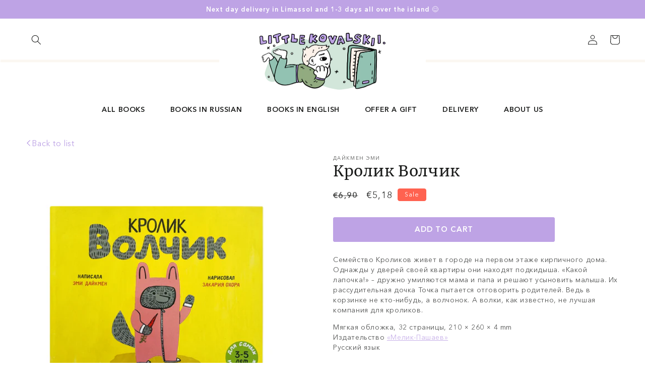

--- FILE ---
content_type: text/html; charset=utf-8
request_url: https://littlekovalskii.com/products/%D0%BA%D1%80%D0%BE%D0%BB%D0%B8%D0%BA-%D0%B2%D0%BE%D0%BB%D1%87%D0%B8%D0%BA
body_size: 28223
content:
<!doctype html>
<html class="no-js" lang="en">
  <head>
    <meta charset="utf-8">
    <meta http-equiv="X-UA-Compatible" content="IE=edge">
    <meta name="viewport" content="width=device-width,initial-scale=1">
    <meta name="theme-color" content="">
    <link rel="canonical" href="https://littlekovalskii.com/products/%d0%ba%d1%80%d0%be%d0%bb%d0%b8%d0%ba-%d0%b2%d0%be%d0%bb%d1%87%d0%b8%d0%ba">
    <link rel="preconnect" href="https://cdn.shopify.com" crossorigin><link rel="icon" type="image/png" href="//littlekovalskii.com/cdn/shop/files/Frame_3_2.png?crop=center&height=32&v=1666791312&width=32"><link rel="preconnect" href="https://fonts.shopifycdn.com" crossorigin><title>
      Кролик Волчик
 &ndash; Little Kovalskii</title>

    
      <meta name="description" content="Семейство Кроликов живет в городе на первом этаже кирпичного дома. Однажды у дверей своей квартиры они находят подкидыша. «Какой лапочка!» – дружно умиляются мама и папа и решают усыновить малыша. Их рассудительная дочка Точка пытается отговорить родителей. Ведь в корзинке не кто-нибудь, а волчонок. А волки, как извест">
    

    

<meta property="og:site_name" content="Little Kovalskii">
<meta property="og:url" content="https://littlekovalskii.com/products/%d0%ba%d1%80%d0%be%d0%bb%d0%b8%d0%ba-%d0%b2%d0%be%d0%bb%d1%87%d0%b8%d0%ba">
<meta property="og:title" content="Кролик Волчик">
<meta property="og:type" content="product">
<meta property="og:description" content="Семейство Кроликов живет в городе на первом этаже кирпичного дома. Однажды у дверей своей квартиры они находят подкидыша. «Какой лапочка!» – дружно умиляются мама и папа и решают усыновить малыша. Их рассудительная дочка Точка пытается отговорить родителей. Ведь в корзинке не кто-нибудь, а волчонок. А волки, как извест"><meta property="og:image" content="http://littlekovalskii.com/cdn/shop/products/Group455.jpg?v=1678186946">
  <meta property="og:image:secure_url" content="https://littlekovalskii.com/cdn/shop/products/Group455.jpg?v=1678186946">
  <meta property="og:image:width" content="2048">
  <meta property="og:image:height" content="2048"><meta property="og:price:amount" content="5,18">
  <meta property="og:price:currency" content="EUR"><meta name="twitter:card" content="summary_large_image">
<meta name="twitter:title" content="Кролик Волчик">
<meta name="twitter:description" content="Семейство Кроликов живет в городе на первом этаже кирпичного дома. Однажды у дверей своей квартиры они находят подкидыша. «Какой лапочка!» – дружно умиляются мама и папа и решают усыновить малыша. Их рассудительная дочка Точка пытается отговорить родителей. Ведь в корзинке не кто-нибудь, а волчонок. А волки, как извест">


    <script src="//littlekovalskii.com/cdn/shop/t/2/assets/global.js?v=57622994771991202721666209723" defer="defer"></script>
    <script>window.performance && window.performance.mark && window.performance.mark('shopify.content_for_header.start');</script><meta id="shopify-digital-wallet" name="shopify-digital-wallet" content="/66370765032/digital_wallets/dialog">
<link rel="alternate" hreflang="x-default" href="https://littlekovalskii.com/products/%D0%BA%D1%80%D0%BE%D0%BB%D0%B8%D0%BA-%D0%B2%D0%BE%D0%BB%D1%87%D0%B8%D0%BA">
<link rel="alternate" hreflang="en" href="https://littlekovalskii.com/products/%D0%BA%D1%80%D0%BE%D0%BB%D0%B8%D0%BA-%D0%B2%D0%BE%D0%BB%D1%87%D0%B8%D0%BA">
<link rel="alternate" hreflang="ru" href="https://littlekovalskii.com/ru/products/%D0%BA%D1%80%D0%BE%D0%BB%D0%B8%D0%BA-%D0%B2%D0%BE%D0%BB%D1%87%D0%B8%D0%BA">
<link rel="alternate" type="application/json+oembed" href="https://littlekovalskii.com/products/%d0%ba%d1%80%d0%be%d0%bb%d0%b8%d0%ba-%d0%b2%d0%be%d0%bb%d1%87%d0%b8%d0%ba.oembed">
<script async="async" src="/checkouts/internal/preloads.js?locale=en-CY"></script>
<script id="shopify-features" type="application/json">{"accessToken":"921ed7b9f2ed0b5126fc3e3dc47a2442","betas":["rich-media-storefront-analytics"],"domain":"littlekovalskii.com","predictiveSearch":true,"shopId":66370765032,"locale":"en"}</script>
<script>var Shopify = Shopify || {};
Shopify.shop = "699c06.myshopify.com";
Shopify.locale = "en";
Shopify.currency = {"active":"EUR","rate":"1.0"};
Shopify.country = "CY";
Shopify.theme = {"name":"Studio","id":135264469224,"schema_name":"Studio","schema_version":"4.0.0","theme_store_id":1431,"role":"main"};
Shopify.theme.handle = "null";
Shopify.theme.style = {"id":null,"handle":null};
Shopify.cdnHost = "littlekovalskii.com/cdn";
Shopify.routes = Shopify.routes || {};
Shopify.routes.root = "/";</script>
<script type="module">!function(o){(o.Shopify=o.Shopify||{}).modules=!0}(window);</script>
<script>!function(o){function n(){var o=[];function n(){o.push(Array.prototype.slice.apply(arguments))}return n.q=o,n}var t=o.Shopify=o.Shopify||{};t.loadFeatures=n(),t.autoloadFeatures=n()}(window);</script>
<script id="shop-js-analytics" type="application/json">{"pageType":"product"}</script>
<script defer="defer" async type="module" src="//littlekovalskii.com/cdn/shopifycloud/shop-js/modules/v2/client.init-shop-cart-sync_BdyHc3Nr.en.esm.js"></script>
<script defer="defer" async type="module" src="//littlekovalskii.com/cdn/shopifycloud/shop-js/modules/v2/chunk.common_Daul8nwZ.esm.js"></script>
<script type="module">
  await import("//littlekovalskii.com/cdn/shopifycloud/shop-js/modules/v2/client.init-shop-cart-sync_BdyHc3Nr.en.esm.js");
await import("//littlekovalskii.com/cdn/shopifycloud/shop-js/modules/v2/chunk.common_Daul8nwZ.esm.js");

  window.Shopify.SignInWithShop?.initShopCartSync?.({"fedCMEnabled":true,"windoidEnabled":true});

</script>
<script>(function() {
  var isLoaded = false;
  function asyncLoad() {
    if (isLoaded) return;
    isLoaded = true;
    var urls = ["https:\/\/gdprcdn.b-cdn.net\/js\/gdpr_cookie_consent.min.js?shop=699c06.myshopify.com"];
    for (var i = 0; i < urls.length; i++) {
      var s = document.createElement('script');
      s.type = 'text/javascript';
      s.async = true;
      s.src = urls[i];
      var x = document.getElementsByTagName('script')[0];
      x.parentNode.insertBefore(s, x);
    }
  };
  if(window.attachEvent) {
    window.attachEvent('onload', asyncLoad);
  } else {
    window.addEventListener('load', asyncLoad, false);
  }
})();</script>
<script id="__st">var __st={"a":66370765032,"offset":10800,"reqid":"62ae2206-272a-4a12-ae01-0a4cab50ee6d-1768991465","pageurl":"littlekovalskii.com\/products\/%D0%BA%D1%80%D0%BE%D0%BB%D0%B8%D0%BA-%D0%B2%D0%BE%D0%BB%D1%87%D0%B8%D0%BA?_fid=9a48be02a\u0026_pos=24\u0026_ss=c","u":"c5c9a191db77","p":"product","rtyp":"product","rid":8154932084968};</script>
<script>window.ShopifyPaypalV4VisibilityTracking = true;</script>
<script id="captcha-bootstrap">!function(){'use strict';const t='contact',e='account',n='new_comment',o=[[t,t],['blogs',n],['comments',n],[t,'customer']],c=[[e,'customer_login'],[e,'guest_login'],[e,'recover_customer_password'],[e,'create_customer']],r=t=>t.map((([t,e])=>`form[action*='/${t}']:not([data-nocaptcha='true']) input[name='form_type'][value='${e}']`)).join(','),a=t=>()=>t?[...document.querySelectorAll(t)].map((t=>t.form)):[];function s(){const t=[...o],e=r(t);return a(e)}const i='password',u='form_key',d=['recaptcha-v3-token','g-recaptcha-response','h-captcha-response',i],f=()=>{try{return window.sessionStorage}catch{return}},m='__shopify_v',_=t=>t.elements[u];function p(t,e,n=!1){try{const o=window.sessionStorage,c=JSON.parse(o.getItem(e)),{data:r}=function(t){const{data:e,action:n}=t;return t[m]||n?{data:e,action:n}:{data:t,action:n}}(c);for(const[e,n]of Object.entries(r))t.elements[e]&&(t.elements[e].value=n);n&&o.removeItem(e)}catch(o){console.error('form repopulation failed',{error:o})}}const l='form_type',E='cptcha';function T(t){t.dataset[E]=!0}const w=window,h=w.document,L='Shopify',v='ce_forms',y='captcha';let A=!1;((t,e)=>{const n=(g='f06e6c50-85a8-45c8-87d0-21a2b65856fe',I='https://cdn.shopify.com/shopifycloud/storefront-forms-hcaptcha/ce_storefront_forms_captcha_hcaptcha.v1.5.2.iife.js',D={infoText:'Protected by hCaptcha',privacyText:'Privacy',termsText:'Terms'},(t,e,n)=>{const o=w[L][v],c=o.bindForm;if(c)return c(t,g,e,D).then(n);var r;o.q.push([[t,g,e,D],n]),r=I,A||(h.body.append(Object.assign(h.createElement('script'),{id:'captcha-provider',async:!0,src:r})),A=!0)});var g,I,D;w[L]=w[L]||{},w[L][v]=w[L][v]||{},w[L][v].q=[],w[L][y]=w[L][y]||{},w[L][y].protect=function(t,e){n(t,void 0,e),T(t)},Object.freeze(w[L][y]),function(t,e,n,w,h,L){const[v,y,A,g]=function(t,e,n){const i=e?o:[],u=t?c:[],d=[...i,...u],f=r(d),m=r(i),_=r(d.filter((([t,e])=>n.includes(e))));return[a(f),a(m),a(_),s()]}(w,h,L),I=t=>{const e=t.target;return e instanceof HTMLFormElement?e:e&&e.form},D=t=>v().includes(t);t.addEventListener('submit',(t=>{const e=I(t);if(!e)return;const n=D(e)&&!e.dataset.hcaptchaBound&&!e.dataset.recaptchaBound,o=_(e),c=g().includes(e)&&(!o||!o.value);(n||c)&&t.preventDefault(),c&&!n&&(function(t){try{if(!f())return;!function(t){const e=f();if(!e)return;const n=_(t);if(!n)return;const o=n.value;o&&e.removeItem(o)}(t);const e=Array.from(Array(32),(()=>Math.random().toString(36)[2])).join('');!function(t,e){_(t)||t.append(Object.assign(document.createElement('input'),{type:'hidden',name:u})),t.elements[u].value=e}(t,e),function(t,e){const n=f();if(!n)return;const o=[...t.querySelectorAll(`input[type='${i}']`)].map((({name:t})=>t)),c=[...d,...o],r={};for(const[a,s]of new FormData(t).entries())c.includes(a)||(r[a]=s);n.setItem(e,JSON.stringify({[m]:1,action:t.action,data:r}))}(t,e)}catch(e){console.error('failed to persist form',e)}}(e),e.submit())}));const S=(t,e)=>{t&&!t.dataset[E]&&(n(t,e.some((e=>e===t))),T(t))};for(const o of['focusin','change'])t.addEventListener(o,(t=>{const e=I(t);D(e)&&S(e,y())}));const B=e.get('form_key'),M=e.get(l),P=B&&M;t.addEventListener('DOMContentLoaded',(()=>{const t=y();if(P)for(const e of t)e.elements[l].value===M&&p(e,B);[...new Set([...A(),...v().filter((t=>'true'===t.dataset.shopifyCaptcha))])].forEach((e=>S(e,t)))}))}(h,new URLSearchParams(w.location.search),n,t,e,['guest_login'])})(!0,!0)}();</script>
<script integrity="sha256-4kQ18oKyAcykRKYeNunJcIwy7WH5gtpwJnB7kiuLZ1E=" data-source-attribution="shopify.loadfeatures" defer="defer" src="//littlekovalskii.com/cdn/shopifycloud/storefront/assets/storefront/load_feature-a0a9edcb.js" crossorigin="anonymous"></script>
<script data-source-attribution="shopify.dynamic_checkout.dynamic.init">var Shopify=Shopify||{};Shopify.PaymentButton=Shopify.PaymentButton||{isStorefrontPortableWallets:!0,init:function(){window.Shopify.PaymentButton.init=function(){};var t=document.createElement("script");t.src="https://littlekovalskii.com/cdn/shopifycloud/portable-wallets/latest/portable-wallets.en.js",t.type="module",document.head.appendChild(t)}};
</script>
<script data-source-attribution="shopify.dynamic_checkout.buyer_consent">
  function portableWalletsHideBuyerConsent(e){var t=document.getElementById("shopify-buyer-consent"),n=document.getElementById("shopify-subscription-policy-button");t&&n&&(t.classList.add("hidden"),t.setAttribute("aria-hidden","true"),n.removeEventListener("click",e))}function portableWalletsShowBuyerConsent(e){var t=document.getElementById("shopify-buyer-consent"),n=document.getElementById("shopify-subscription-policy-button");t&&n&&(t.classList.remove("hidden"),t.removeAttribute("aria-hidden"),n.addEventListener("click",e))}window.Shopify?.PaymentButton&&(window.Shopify.PaymentButton.hideBuyerConsent=portableWalletsHideBuyerConsent,window.Shopify.PaymentButton.showBuyerConsent=portableWalletsShowBuyerConsent);
</script>
<script data-source-attribution="shopify.dynamic_checkout.cart.bootstrap">document.addEventListener("DOMContentLoaded",(function(){function t(){return document.querySelector("shopify-accelerated-checkout-cart, shopify-accelerated-checkout")}if(t())Shopify.PaymentButton.init();else{new MutationObserver((function(e,n){t()&&(Shopify.PaymentButton.init(),n.disconnect())})).observe(document.body,{childList:!0,subtree:!0})}}));
</script>
<link id="shopify-accelerated-checkout-styles" rel="stylesheet" media="screen" href="https://littlekovalskii.com/cdn/shopifycloud/portable-wallets/latest/accelerated-checkout-backwards-compat.css" crossorigin="anonymous">
<style id="shopify-accelerated-checkout-cart">
        #shopify-buyer-consent {
  margin-top: 1em;
  display: inline-block;
  width: 100%;
}

#shopify-buyer-consent.hidden {
  display: none;
}

#shopify-subscription-policy-button {
  background: none;
  border: none;
  padding: 0;
  text-decoration: underline;
  font-size: inherit;
  cursor: pointer;
}

#shopify-subscription-policy-button::before {
  box-shadow: none;
}

      </style>
<script id="sections-script" data-sections="header" defer="defer" src="//littlekovalskii.com/cdn/shop/t/2/compiled_assets/scripts.js?v=3768"></script>
<script>window.performance && window.performance.mark && window.performance.mark('shopify.content_for_header.end');</script>


    <style data-shopify>
      @font-face {
  font-family: Lato;
  font-weight: 400;
  font-style: normal;
  font-display: swap;
  src: url("//littlekovalskii.com/cdn/fonts/lato/lato_n4.c3b93d431f0091c8be23185e15c9d1fee1e971c5.woff2") format("woff2"),
       url("//littlekovalskii.com/cdn/fonts/lato/lato_n4.d5c00c781efb195594fd2fd4ad04f7882949e327.woff") format("woff");
}

      @font-face {
  font-family: Lato;
  font-weight: 700;
  font-style: normal;
  font-display: swap;
  src: url("//littlekovalskii.com/cdn/fonts/lato/lato_n7.900f219bc7337bc57a7a2151983f0a4a4d9d5dcf.woff2") format("woff2"),
       url("//littlekovalskii.com/cdn/fonts/lato/lato_n7.a55c60751adcc35be7c4f8a0313f9698598612ee.woff") format("woff");
}

      @font-face {
  font-family: Lato;
  font-weight: 400;
  font-style: italic;
  font-display: swap;
  src: url("//littlekovalskii.com/cdn/fonts/lato/lato_i4.09c847adc47c2fefc3368f2e241a3712168bc4b6.woff2") format("woff2"),
       url("//littlekovalskii.com/cdn/fonts/lato/lato_i4.3c7d9eb6c1b0a2bf62d892c3ee4582b016d0f30c.woff") format("woff");
}

      @font-face {
  font-family: Lato;
  font-weight: 700;
  font-style: italic;
  font-display: swap;
  src: url("//littlekovalskii.com/cdn/fonts/lato/lato_i7.16ba75868b37083a879b8dd9f2be44e067dfbf92.woff2") format("woff2"),
       url("//littlekovalskii.com/cdn/fonts/lato/lato_i7.4c07c2b3b7e64ab516aa2f2081d2bb0366b9dce8.woff") format("woff");
}

      @font-face {
  font-family: "Merriweather Sans";
  font-weight: 400;
  font-style: normal;
  font-display: swap;
  src: url("//littlekovalskii.com/cdn/fonts/merriweather_sans/merriweathersans_n4.e8e76a1153621bf13c455f7c4cac15f9e7a555b4.woff2") format("woff2"),
       url("//littlekovalskii.com/cdn/fonts/merriweather_sans/merriweathersans_n4.0832d7fb8eff5d83b883571b5fd79bbe1a28a988.woff") format("woff");
}


      :root {
        --font-body-family: 'AvenirNextCyr-Regular';
        
        --font-body-style: normal;
        --font-body-weight: 400;
        --font-body-weight-bold: 700;

        --font-heading-family: 'AvenirNextCyr-Demi';
        
        --font-heading-style: normal;
        --font-heading-weight: 400;

        --font-body-scale: 1.0;
        --font-heading-scale: 1.0;

        --color-base-text: 26, 27, 26;
        
        --color-shadow: 26, 27, 26;
        --color-base-background-1: 255, 255, 255;
        --color-base-background-2: 255, 255, 255;
        --color-base-solid-button-labels: 255, 255, 255;
        --color-base-outline-button-labels: 190, 163, 229;
        --color-base-accent-1: 190, 163, 229;
        --color-base-accent-2: 26, 27, 26;
        --payment-terms-background-color: #fff;

        --gradient-base-background-1: #fff;
        --gradient-base-background-2: #ffffff;
        --gradient-base-accent-1: #bea3e5;
        --gradient-base-accent-2: #1a1b1a;

        --media-padding: px;
        --media-border-opacity: 0.05;
        --media-border-width: 0px;
        --media-radius: 0px;
        --media-shadow-opacity: 0.0;
        --media-shadow-horizontal-offset: 0px;
        --media-shadow-vertical-offset: 0px;
        --media-shadow-blur-radius: 0px;
        --media-shadow-visible: 0;

        --page-width: 160rem;
        --page-width-margin: 0rem;

        --product-card-image-padding: 0.0rem;
        --product-card-corner-radius: 0.0rem;
        --product-card-text-alignment: center;
        --product-card-border-width: 0.0rem;
        --product-card-border-opacity: 0.0;
        --product-card-shadow-opacity: 0.1;
        --product-card-shadow-visible: 1;
        --product-card-shadow-horizontal-offset: 0.0rem;
        --product-card-shadow-vertical-offset: 0.0rem;
        --product-card-shadow-blur-radius: 0.0rem;

        --collection-card-image-padding: 0.0rem;
        --collection-card-corner-radius: 0.0rem;
        --collection-card-text-alignment: center;
        --collection-card-border-width: 0.0rem;
        --collection-card-border-opacity: 0.1;
        --collection-card-shadow-opacity: 0.1;
        --collection-card-shadow-visible: 1;
        --collection-card-shadow-horizontal-offset: 0.0rem;
        --collection-card-shadow-vertical-offset: 0.0rem;
        --collection-card-shadow-blur-radius: 0.0rem;

        --blog-card-image-padding: 0.0rem;
        --blog-card-corner-radius: 0.0rem;
        --blog-card-text-alignment: center;
        --blog-card-border-width: 0.0rem;
        --blog-card-border-opacity: 0.1;
        --blog-card-shadow-opacity: 0.1;
        --blog-card-shadow-visible: 1;
        --blog-card-shadow-horizontal-offset: 0.0rem;
        --blog-card-shadow-vertical-offset: 0.0rem;
        --blog-card-shadow-blur-radius: 0.0rem;

        --badge-corner-radius: 0.4rem;

        --popup-border-width: 0px;
        --popup-border-opacity: 0.1;
        --popup-corner-radius: 0px;
        --popup-shadow-opacity: 0.2;
        --popup-shadow-horizontal-offset: 6px;
        --popup-shadow-vertical-offset: 6px;
        --popup-shadow-blur-radius: 25px;

        --drawer-border-width: 1px;
        --drawer-border-opacity: 0.1;
        --drawer-shadow-opacity: 0.0;
        --drawer-shadow-horizontal-offset: 0px;
        --drawer-shadow-vertical-offset: 0px;
        --drawer-shadow-blur-radius: 0px;

        --spacing-sections-desktop: 0px;
        --spacing-sections-mobile: 0px;

        --grid-desktop-vertical-spacing: 20px;
        --grid-desktop-horizontal-spacing: 20px;
        --grid-mobile-vertical-spacing: 10px;
        --grid-mobile-horizontal-spacing: 10px;

        --text-boxes-border-opacity: 0.0;
        --text-boxes-border-width: 0px;
        --text-boxes-radius: 0px;
        --text-boxes-shadow-opacity: 0.0;
        --text-boxes-shadow-visible: 0;
        --text-boxes-shadow-horizontal-offset: 0px;
        --text-boxes-shadow-vertical-offset: 0px;
        --text-boxes-shadow-blur-radius: 0px;

        --buttons-radius: 2px;
        --buttons-radius-outset: 4px;
        --buttons-border-width: 2px;
        --buttons-border-opacity: 1.0;
        --buttons-shadow-opacity: 0.0;
        --buttons-shadow-visible: 0;
        --buttons-shadow-horizontal-offset: 2px;
        --buttons-shadow-vertical-offset: 2px;
        --buttons-shadow-blur-radius: 0px;
        --buttons-border-offset: 0.3px;

        --inputs-radius: 2px;
        --inputs-border-width: 1px;
        --inputs-border-opacity: 1.0;
        --inputs-shadow-opacity: 0.0;
        --inputs-shadow-horizontal-offset: 2px;
        --inputs-margin-offset: 0px;
        --inputs-shadow-vertical-offset: 2px;
        --inputs-shadow-blur-radius: 5px;
        --inputs-radius-outset: 3px;

        --variant-pills-radius: 40px;
        --variant-pills-border-width: 1px;
        --variant-pills-border-opacity: 1.0;
        --variant-pills-shadow-opacity: 0.0;
        --variant-pills-shadow-horizontal-offset: 0px;
        --variant-pills-shadow-vertical-offset: 0px;
        --variant-pills-shadow-blur-radius: 0px;
      }

      *,
      *::before,
      *::after {
        box-sizing: inherit;
      }

      html {
        box-sizing: border-box;
        font-size: calc(var(--font-body-scale) * 62.5%);
        height: 100%;
      }

      body {
        display: grid;
        grid-template-rows: auto auto 1fr auto;
        grid-template-columns: 100%;
        min-height: 100%;
        margin: 0;
        font-size: 1.5rem;
        letter-spacing: 0.06rem;
        line-height: calc(1 + 0.8 / var(--font-body-scale));
        font-family: var(--font-body-family);
        font-style: var(--font-body-style);
        font-weight: var(--font-body-weight);
      }

      @media screen and (min-width: 750px) {
        body {
          font-size: 1.6rem;
        }
      }
    </style>

    <link href="//littlekovalskii.com/cdn/shop/t/2/assets/base.css?v=37731463201989768021668115139" rel="stylesheet" type="text/css" media="all" />
<link rel="preload" as="font" href="//littlekovalskii.com/cdn/fonts/lato/lato_n4.c3b93d431f0091c8be23185e15c9d1fee1e971c5.woff2" type="font/woff2" crossorigin><link rel="preload" as="font" href="//littlekovalskii.com/cdn/fonts/merriweather_sans/merriweathersans_n4.e8e76a1153621bf13c455f7c4cac15f9e7a555b4.woff2" type="font/woff2" crossorigin><link rel="stylesheet" href="//littlekovalskii.com/cdn/shop/t/2/assets/component-predictive-search.css?v=83512081251802922551663328760" media="print" onload="this.media='all'"><script>document.documentElement.className = document.documentElement.className.replace('no-js', 'js');
    if (Shopify.designMode) {
      document.documentElement.classList.add('shopify-design-mode');
    }
    </script>
  <!-- BEGIN app block: shopify://apps/t-lab-ai-language-translate/blocks/language_switcher/b5b83690-efd4-434d-8c6a-a5cef4019faf --><!-- BEGIN app snippet: switcher_styling -->

<link href="//cdn.shopify.com/extensions/019bb762-7264-7b99-8d86-32684349d784/content-translation-297/assets/advanced-switcher.css" rel="stylesheet" type="text/css" media="all" />

<style>
  .tl-switcher-container.tl-custom-position {
    border-width: 1px;
    border-style: solid;
    border-color: #000000;
    background-color: #ffffff;
  }

  .tl-custom-position.top-right {
    top: 55px;
    right: 20px;
    bottom: auto;
    left: auto;
  }

  .tl-custom-position.top-left {
    top: 55px;
    right: auto;
    bottom: auto;
    left: 20px;
  }

  .tl-custom-position.bottom-left {
    position: fixed;
    top: auto;
    right: auto;
    bottom: 20px;
    left: 20px;
  }

  .tl-custom-position.bottom-right {
    position: fixed;
    top: auto;
    right: 20px;
    bottom: 20px;
    left: auto;
  }

  .tl-custom-position > div {
    font-size: 14px;
    color: #5c5c5c;
  }

  .tl-custom-position .tl-label {
    color: #5c5c5c;
  }

  .tl-dropdown,
  .tl-overlay,
  .tl-options {
    display: none;
  }

  .tl-dropdown.bottom-right,
  .tl-dropdown.bottom-left {
    bottom: 100%;
    top: auto;
  }

  .tl-dropdown.top-right,
  .tl-dropdown.bottom-right {
    right: 0;
    left: auto;
  }

  .tl-options.bottom-right,
  .tl-options.bottom-left {
    bottom: 100%;
    top: auto;
  }

  .tl-options.top-right,
  .tl-options.bottom-right {
    right: 0;
    left: auto;
  }

  div:not(.tl-inner) > .tl-switcher .tl-select,
  div.tl-selections {
    border-width: 0px;
  }

  

  
</style>
<!-- END app snippet -->

<script type="text/template" id="tl-switcher-template">
  <div class="tl-switcher-container hidden ">
    
        <!-- BEGIN app snippet: language_form --><div class="tl-switcher tl-language"><form method="post" action="/localization" id="localization_form" accept-charset="UTF-8" class="shopify-localization-form" enctype="multipart/form-data"><input type="hidden" name="form_type" value="localization" /><input type="hidden" name="utf8" value="✓" /><input type="hidden" name="_method" value="put" /><input type="hidden" name="return_to" value="/products/%D0%BA%D1%80%D0%BE%D0%BB%D0%B8%D0%BA-%D0%B2%D0%BE%D0%BB%D1%87%D0%B8%D0%BA?_fid=9a48be02a&_pos=24&_ss=c" />
    <div class="tl-select">
      
            <span class="tl-label tl-name">English</span>
      
    </div>
    <ul class="tl-options " role="list">
      
          <li
            class="tl-option active"
            data-value="en"
          >
                <span class="tl-label tl-name" for="English">English</span>
          </li>
          <li
            class="tl-option "
            data-value="ru"
          >
                <span class="tl-label tl-name" for="русский">русский</span>
          </li>
      
    </ul>
    <input type="hidden" name="country_code" value="CY">
    <input type="hidden" name="language_code" value="en"></form>
</div>
<!-- END app snippet -->

      
    <!-- BEGIN app snippet: language_form2 --><div class="tl-languages-unwrap" style="display: none;"><form method="post" action="/localization" id="localization_form" accept-charset="UTF-8" class="shopify-localization-form" enctype="multipart/form-data"><input type="hidden" name="form_type" value="localization" /><input type="hidden" name="utf8" value="✓" /><input type="hidden" name="_method" value="put" /><input type="hidden" name="return_to" value="/products/%D0%BA%D1%80%D0%BE%D0%BB%D0%B8%D0%BA-%D0%B2%D0%BE%D0%BB%D1%87%D0%B8%D0%BA?_fid=9a48be02a&_pos=24&_ss=c" />
    <ul class="tl-options" role="list">
      
          <li
            class="tl-option active"
            data-value="en"
          >
                <span class="tl-label tl-name" for="English">English</span>
          </li>
          <li
            class="tl-option "
            data-value="ru"
          >
                <span class="tl-label tl-name" for="русский">русский</span>
          </li>
      
    </ul>
    <input type="hidden" name="country_code" value="CY">
    <input type="hidden" name="language_code" value="en"></form>
</div>
<!-- END app snippet -->
  </div>
</script>

<!-- BEGIN app snippet: switcher_init_script --><script>
  "use strict";
  (()=>{let s="tlSwitcherReady",l="hidden";function c(i,r,t=0){var e=i.map(function(e){return document.querySelector(e)});if(e.every(function(e){return!!e}))r(e);else{let e=new MutationObserver(function(e,t){var n=i.map(function(e){return document.querySelector(e)});n.every(function(e){return!!e})&&(t.disconnect(),r(n))});e.observe(document.documentElement,{childList:!0,subtree:!0}),0<t&&setTimeout(function(){e.disconnect()},t)}}let a=function(c,a){return function(t){var n=t[0],i=t[1];if(n&&i){var r=n.cloneNode(!0);let e=!1;switch(a){case"before":var o=i.parentElement;o&&(o.insertBefore(r,i),e=!0);break;case"after":o=i.parentElement;o&&(o.insertBefore(r,i.nextSibling),e=!0);break;case"in-element-prepend":o=i.firstChild;i.insertBefore(r,o),e=!0;break;case"in-element":i.appendChild(r),e=!0}e&&(r instanceof HTMLElement&&(r.classList.add(c),r.classList.remove(l)),t=new CustomEvent(s,{detail:{switcherElement:r}}),document.dispatchEvent(t))}}};function r(e){switch(e.switcherPosition){case"header":t=e.switcherPrototypeSelector,i=e.headerRelativePosition,r=e.mobileRefElement,o=e.mobileRelativePosition,(n=e.headerRefElement)&&n.split(",").map(e=>e.trim()).filter(Boolean).forEach(e=>{c([t,e],a("desktop",i),3e3)}),r&&r.split(",").map(e=>e.trim()).filter(Boolean).forEach(e=>{c([t,e],a("mobile",o))});break;case"custom":n=e.switcherPrototypeSelector,(n=document.querySelector(n))&&(n.classList.add("tl-custom-position"),n.classList.remove(l),n=new CustomEvent(s,{detail:{switcherElement:n}}),document.dispatchEvent(n))}var t,n,i,r,o}void 0===window.TranslationLab&&(window.TranslationLab={}),window.TranslationLab.Switcher={configure:function(i){c(["body"],e=>{var t,n=document.getElementById("tl-switcher-template");n&&((t=document.createElement("div")).innerHTML=n.innerHTML,n=t.querySelector(".tl-switcher-container"))&&(t=n.cloneNode(!0),e[0])&&e[0].appendChild(t),r(i)})}}})();
</script><!-- END app snippet -->

<script>
  (function () {

    var enabledShopCurrenciesJson = '[{"name":"Euro","iso_code":"EUR","symbol":"€"}]';
    var availableCountriesJson = '[{"name":"Cyprus","iso_code":"CY","currency_code":"EUR"},{"name":"Greece","iso_code":"GR","currency_code":"EUR"},{"name":"Israel","iso_code":"IL","currency_code":"EUR"}]';

    if (typeof window.TranslationLab === 'undefined') {
      window.TranslationLab = {};
    }

    window.TranslationLab.CurrencySettings = {
      themeMoneyFormat: "€{{amount_with_comma_separator}}",
      themeMoneyWithCurrencyFormat: "€{{amount_with_comma_separator}} EUR",
      format: 'money_with_currency_format',
      isRtl: false
    };

    window.TranslationLab.switcherSettings = {
      switcherMode: 'language',
      labelType: 'language-name',
      showFlags: false,
      useSwitcherIcon: false,
      imgFileTemplate: 'https://cdn.shopify.com/extensions/019bb762-7264-7b99-8d86-32684349d784/content-translation-297/assets/[country-code].svg',

      isModal: false,

      currencyFormatClass: 'span.money, span.tlab-currency-format, .price-item, .price, .price-sale, .price-compare, .product__price, .product__price--sale, .product__price--old, .jsPrice',
      shopCurrencyCode: "EUR" || "EUR",

      langCurrencies: null,

      currentLocale: 'en',
      languageList: JSON.parse("[{\r\n\"name\": \"English\",\r\n\"endonym_name\": \"English\",\r\n\"iso_code\": \"en\",\r\n\"display_code\": \"en\",\r\n\"primary\": true,\"flag\": \"https:\/\/cdn.shopify.com\/extensions\/019bb762-7264-7b99-8d86-32684349d784\/content-translation-297\/assets\/gb.svg\",\r\n\"region\": null,\r\n\"regions\": null,\r\n\"root_url\": \"\\\/\"\r\n},{\r\n\"name\": \"Russian\",\r\n\"endonym_name\": \"русский\",\r\n\"iso_code\": \"ru\",\r\n\"display_code\": \"ru\",\r\n\"primary\": false,\"flag\": \"https:\/\/cdn.shopify.com\/extensions\/019bb762-7264-7b99-8d86-32684349d784\/content-translation-297\/assets\/ru.svg\",\r\n\"region\": null,\r\n\"regions\": null,\r\n\"root_url\": \"\\\/ru\"\r\n}]"),

      currentCountry: 'CY',
      availableCountries: JSON.parse(availableCountriesJson),

      enabledShopCurrencies: JSON.parse(enabledShopCurrenciesJson),

      addNoRedirect: false,
      addLanguageCode: false,
    };

    function getShopifyThemeName() {
      if (window.Shopify && window.Shopify.theme && window.Shopify.theme.name) {
        return window.Shopify.theme.name.toLowerCase();
      }
      return null;
    }

    function find(collection, predicate) {
      for (var i = 0; i < collection.length; i++) {
        if (predicate(collection[i])) {
          return collection[i];
        }
      }
      return null;
    }

    function getCurrenciesForLanguage(languageCode, languageCurrencies, defaultCurrencyCode) {
      if (!languageCode || !languageCurrencies) {
        return {
          languageCode: '',
          currencies: [{ code: defaultCurrencyCode }]
        };
      }
      const langCodePart = languageCode.split('-')[0];
      const langCurrencyMapping = find(languageCurrencies, function(x) { return x.languageCode === languageCode || x.languageCode === langCodePart; });
      const defaultCurrenciesForLanguage = {
        languageCode: languageCode,
        currencies: [{ code: defaultCurrencyCode }]
      };
      return langCurrencyMapping ?? defaultCurrenciesForLanguage;
    }

    function findCurrencyForLanguage(langCurrencies, languageCode, currencyCode, defaultCurrencyCode) {
      if (!languageCode) return null
      const langCurrencyMapping = getCurrenciesForLanguage(languageCode, langCurrencies, defaultCurrencyCode);
      if (!currencyCode)  return langCurrencyMapping.currencies[0];
      const currency = find(langCurrencyMapping.currencies, function(currency) { return currency.code === currencyCode; });
      if (!currency) return langCurrencyMapping.currencies[0];
      return currency;
    }

    function getCurrentCurrencyCode(languageCurrencies, language, shopCurrencyCode) {
      const queryParamCurrencyCode = getQueryParam('currency');
      if (queryParamCurrencyCode) {
        window.TranslationLab.currencyCookie.write(queryParamCurrencyCode.toUpperCase());
        deleteQueryParam('currency');
      }

      const savedCurrencyCode = window.TranslationLab.currencyCookie.read() ?? null;
      const currencyForCurrentLanguage = findCurrencyForLanguage(languageCurrencies, language.iso_code, savedCurrencyCode, shopCurrencyCode);
      return currencyForCurrentLanguage ? currencyForCurrentLanguage.code : shopCurrencyCode;
    }

    function getQueryParam(param) {
      const queryString = window.location.search;
      const urlParams = new URLSearchParams(queryString);
      const paramValue = urlParams.get(param);
      return paramValue;
    }

    function deleteQueryParam(param) {
      const url = new URL(window.location.href);
      url.searchParams.delete(param);
      window.history.replaceState({}, '', url.toString());
    }

    window.TranslationLab.currencyCookie = {
        name: 'translation-lab-currency',
        write: function (currency) {
            window.localStorage.setItem(this.name, currency);
        },
        read: function () {
            return window.localStorage.getItem(this.name);
        },
        destroy: function () {
            window.localStorage.removeItem(this.name);
        }
    }

    window.TranslationLab.currencyService = {
      getCurrenciesForLanguage: getCurrenciesForLanguage,
      findCurrencyForLanguage: findCurrencyForLanguage,
      getCurrentCurrencyCode: getCurrentCurrencyCode
    }

    var switcherOptions = {
      shopifyThemeName: getShopifyThemeName(),
      switcherPrototypeSelector: '.tl-switcher-container.hidden',
      switcherPosition: 'header',
      headerRefElement: '',
      headerRelativePosition: 'before',
      mobileRefElement: '',
      mobileRelativePosition: 'before',
    };

    window.TranslationLab.Switcher.configure(switcherOptions);

  })();
</script>



<script defer="defer" src="https://cdn.shopify.com/extensions/019bb762-7264-7b99-8d86-32684349d784/content-translation-297/assets/advanced-switcher.js" type="text/javascript"></script>


<!-- END app block --><link href="https://monorail-edge.shopifysvc.com" rel="dns-prefetch">
<script>(function(){if ("sendBeacon" in navigator && "performance" in window) {try {var session_token_from_headers = performance.getEntriesByType('navigation')[0].serverTiming.find(x => x.name == '_s').description;} catch {var session_token_from_headers = undefined;}var session_cookie_matches = document.cookie.match(/_shopify_s=([^;]*)/);var session_token_from_cookie = session_cookie_matches && session_cookie_matches.length === 2 ? session_cookie_matches[1] : "";var session_token = session_token_from_headers || session_token_from_cookie || "";function handle_abandonment_event(e) {var entries = performance.getEntries().filter(function(entry) {return /monorail-edge.shopifysvc.com/.test(entry.name);});if (!window.abandonment_tracked && entries.length === 0) {window.abandonment_tracked = true;var currentMs = Date.now();var navigation_start = performance.timing.navigationStart;var payload = {shop_id: 66370765032,url: window.location.href,navigation_start,duration: currentMs - navigation_start,session_token,page_type: "product"};window.navigator.sendBeacon("https://monorail-edge.shopifysvc.com/v1/produce", JSON.stringify({schema_id: "online_store_buyer_site_abandonment/1.1",payload: payload,metadata: {event_created_at_ms: currentMs,event_sent_at_ms: currentMs}}));}}window.addEventListener('pagehide', handle_abandonment_event);}}());</script>
<script id="web-pixels-manager-setup">(function e(e,d,r,n,o){if(void 0===o&&(o={}),!Boolean(null===(a=null===(i=window.Shopify)||void 0===i?void 0:i.analytics)||void 0===a?void 0:a.replayQueue)){var i,a;window.Shopify=window.Shopify||{};var t=window.Shopify;t.analytics=t.analytics||{};var s=t.analytics;s.replayQueue=[],s.publish=function(e,d,r){return s.replayQueue.push([e,d,r]),!0};try{self.performance.mark("wpm:start")}catch(e){}var l=function(){var e={modern:/Edge?\/(1{2}[4-9]|1[2-9]\d|[2-9]\d{2}|\d{4,})\.\d+(\.\d+|)|Firefox\/(1{2}[4-9]|1[2-9]\d|[2-9]\d{2}|\d{4,})\.\d+(\.\d+|)|Chrom(ium|e)\/(9{2}|\d{3,})\.\d+(\.\d+|)|(Maci|X1{2}).+ Version\/(15\.\d+|(1[6-9]|[2-9]\d|\d{3,})\.\d+)([,.]\d+|)( \(\w+\)|)( Mobile\/\w+|) Safari\/|Chrome.+OPR\/(9{2}|\d{3,})\.\d+\.\d+|(CPU[ +]OS|iPhone[ +]OS|CPU[ +]iPhone|CPU IPhone OS|CPU iPad OS)[ +]+(15[._]\d+|(1[6-9]|[2-9]\d|\d{3,})[._]\d+)([._]\d+|)|Android:?[ /-](13[3-9]|1[4-9]\d|[2-9]\d{2}|\d{4,})(\.\d+|)(\.\d+|)|Android.+Firefox\/(13[5-9]|1[4-9]\d|[2-9]\d{2}|\d{4,})\.\d+(\.\d+|)|Android.+Chrom(ium|e)\/(13[3-9]|1[4-9]\d|[2-9]\d{2}|\d{4,})\.\d+(\.\d+|)|SamsungBrowser\/([2-9]\d|\d{3,})\.\d+/,legacy:/Edge?\/(1[6-9]|[2-9]\d|\d{3,})\.\d+(\.\d+|)|Firefox\/(5[4-9]|[6-9]\d|\d{3,})\.\d+(\.\d+|)|Chrom(ium|e)\/(5[1-9]|[6-9]\d|\d{3,})\.\d+(\.\d+|)([\d.]+$|.*Safari\/(?![\d.]+ Edge\/[\d.]+$))|(Maci|X1{2}).+ Version\/(10\.\d+|(1[1-9]|[2-9]\d|\d{3,})\.\d+)([,.]\d+|)( \(\w+\)|)( Mobile\/\w+|) Safari\/|Chrome.+OPR\/(3[89]|[4-9]\d|\d{3,})\.\d+\.\d+|(CPU[ +]OS|iPhone[ +]OS|CPU[ +]iPhone|CPU IPhone OS|CPU iPad OS)[ +]+(10[._]\d+|(1[1-9]|[2-9]\d|\d{3,})[._]\d+)([._]\d+|)|Android:?[ /-](13[3-9]|1[4-9]\d|[2-9]\d{2}|\d{4,})(\.\d+|)(\.\d+|)|Mobile Safari.+OPR\/([89]\d|\d{3,})\.\d+\.\d+|Android.+Firefox\/(13[5-9]|1[4-9]\d|[2-9]\d{2}|\d{4,})\.\d+(\.\d+|)|Android.+Chrom(ium|e)\/(13[3-9]|1[4-9]\d|[2-9]\d{2}|\d{4,})\.\d+(\.\d+|)|Android.+(UC? ?Browser|UCWEB|U3)[ /]?(15\.([5-9]|\d{2,})|(1[6-9]|[2-9]\d|\d{3,})\.\d+)\.\d+|SamsungBrowser\/(5\.\d+|([6-9]|\d{2,})\.\d+)|Android.+MQ{2}Browser\/(14(\.(9|\d{2,})|)|(1[5-9]|[2-9]\d|\d{3,})(\.\d+|))(\.\d+|)|K[Aa][Ii]OS\/(3\.\d+|([4-9]|\d{2,})\.\d+)(\.\d+|)/},d=e.modern,r=e.legacy,n=navigator.userAgent;return n.match(d)?"modern":n.match(r)?"legacy":"unknown"}(),u="modern"===l?"modern":"legacy",c=(null!=n?n:{modern:"",legacy:""})[u],f=function(e){return[e.baseUrl,"/wpm","/b",e.hashVersion,"modern"===e.buildTarget?"m":"l",".js"].join("")}({baseUrl:d,hashVersion:r,buildTarget:u}),m=function(e){var d=e.version,r=e.bundleTarget,n=e.surface,o=e.pageUrl,i=e.monorailEndpoint;return{emit:function(e){var a=e.status,t=e.errorMsg,s=(new Date).getTime(),l=JSON.stringify({metadata:{event_sent_at_ms:s},events:[{schema_id:"web_pixels_manager_load/3.1",payload:{version:d,bundle_target:r,page_url:o,status:a,surface:n,error_msg:t},metadata:{event_created_at_ms:s}}]});if(!i)return console&&console.warn&&console.warn("[Web Pixels Manager] No Monorail endpoint provided, skipping logging."),!1;try{return self.navigator.sendBeacon.bind(self.navigator)(i,l)}catch(e){}var u=new XMLHttpRequest;try{return u.open("POST",i,!0),u.setRequestHeader("Content-Type","text/plain"),u.send(l),!0}catch(e){return console&&console.warn&&console.warn("[Web Pixels Manager] Got an unhandled error while logging to Monorail."),!1}}}}({version:r,bundleTarget:l,surface:e.surface,pageUrl:self.location.href,monorailEndpoint:e.monorailEndpoint});try{o.browserTarget=l,function(e){var d=e.src,r=e.async,n=void 0===r||r,o=e.onload,i=e.onerror,a=e.sri,t=e.scriptDataAttributes,s=void 0===t?{}:t,l=document.createElement("script"),u=document.querySelector("head"),c=document.querySelector("body");if(l.async=n,l.src=d,a&&(l.integrity=a,l.crossOrigin="anonymous"),s)for(var f in s)if(Object.prototype.hasOwnProperty.call(s,f))try{l.dataset[f]=s[f]}catch(e){}if(o&&l.addEventListener("load",o),i&&l.addEventListener("error",i),u)u.appendChild(l);else{if(!c)throw new Error("Did not find a head or body element to append the script");c.appendChild(l)}}({src:f,async:!0,onload:function(){if(!function(){var e,d;return Boolean(null===(d=null===(e=window.Shopify)||void 0===e?void 0:e.analytics)||void 0===d?void 0:d.initialized)}()){var d=window.webPixelsManager.init(e)||void 0;if(d){var r=window.Shopify.analytics;r.replayQueue.forEach((function(e){var r=e[0],n=e[1],o=e[2];d.publishCustomEvent(r,n,o)})),r.replayQueue=[],r.publish=d.publishCustomEvent,r.visitor=d.visitor,r.initialized=!0}}},onerror:function(){return m.emit({status:"failed",errorMsg:"".concat(f," has failed to load")})},sri:function(e){var d=/^sha384-[A-Za-z0-9+/=]+$/;return"string"==typeof e&&d.test(e)}(c)?c:"",scriptDataAttributes:o}),m.emit({status:"loading"})}catch(e){m.emit({status:"failed",errorMsg:(null==e?void 0:e.message)||"Unknown error"})}}})({shopId: 66370765032,storefrontBaseUrl: "https://littlekovalskii.com",extensionsBaseUrl: "https://extensions.shopifycdn.com/cdn/shopifycloud/web-pixels-manager",monorailEndpoint: "https://monorail-edge.shopifysvc.com/unstable/produce_batch",surface: "storefront-renderer",enabledBetaFlags: ["2dca8a86"],webPixelsConfigList: [{"id":"1031471438","configuration":"{\"config\":\"{\\\"pixel_id\\\":\\\"G-K72LV2NDSZ\\\",\\\"gtag_events\\\":[{\\\"type\\\":\\\"purchase\\\",\\\"action_label\\\":\\\"G-K72LV2NDSZ\\\"},{\\\"type\\\":\\\"page_view\\\",\\\"action_label\\\":\\\"G-K72LV2NDSZ\\\"},{\\\"type\\\":\\\"view_item\\\",\\\"action_label\\\":\\\"G-K72LV2NDSZ\\\"},{\\\"type\\\":\\\"search\\\",\\\"action_label\\\":\\\"G-K72LV2NDSZ\\\"},{\\\"type\\\":\\\"add_to_cart\\\",\\\"action_label\\\":\\\"G-K72LV2NDSZ\\\"},{\\\"type\\\":\\\"begin_checkout\\\",\\\"action_label\\\":\\\"G-K72LV2NDSZ\\\"},{\\\"type\\\":\\\"add_payment_info\\\",\\\"action_label\\\":\\\"G-K72LV2NDSZ\\\"}],\\\"enable_monitoring_mode\\\":false}\"}","eventPayloadVersion":"v1","runtimeContext":"OPEN","scriptVersion":"b2a88bafab3e21179ed38636efcd8a93","type":"APP","apiClientId":1780363,"privacyPurposes":[],"dataSharingAdjustments":{"protectedCustomerApprovalScopes":["read_customer_address","read_customer_email","read_customer_name","read_customer_personal_data","read_customer_phone"]}},{"id":"449446222","configuration":"{\"pixel_id\":\"710064570738979\",\"pixel_type\":\"facebook_pixel\",\"metaapp_system_user_token\":\"-\"}","eventPayloadVersion":"v1","runtimeContext":"OPEN","scriptVersion":"ca16bc87fe92b6042fbaa3acc2fbdaa6","type":"APP","apiClientId":2329312,"privacyPurposes":["ANALYTICS","MARKETING","SALE_OF_DATA"],"dataSharingAdjustments":{"protectedCustomerApprovalScopes":["read_customer_address","read_customer_email","read_customer_name","read_customer_personal_data","read_customer_phone"]}},{"id":"shopify-app-pixel","configuration":"{}","eventPayloadVersion":"v1","runtimeContext":"STRICT","scriptVersion":"0450","apiClientId":"shopify-pixel","type":"APP","privacyPurposes":["ANALYTICS","MARKETING"]},{"id":"shopify-custom-pixel","eventPayloadVersion":"v1","runtimeContext":"LAX","scriptVersion":"0450","apiClientId":"shopify-pixel","type":"CUSTOM","privacyPurposes":["ANALYTICS","MARKETING"]}],isMerchantRequest: false,initData: {"shop":{"name":"Little Kovalskii","paymentSettings":{"currencyCode":"EUR"},"myshopifyDomain":"699c06.myshopify.com","countryCode":"CY","storefrontUrl":"https:\/\/littlekovalskii.com"},"customer":null,"cart":null,"checkout":null,"productVariants":[{"price":{"amount":5.18,"currencyCode":"EUR"},"product":{"title":"Кролик Волчик","vendor":"Дайкмен Эми","id":"8154932084968","untranslatedTitle":"Кролик Волчик","url":"\/products\/%D0%BA%D1%80%D0%BE%D0%BB%D0%B8%D0%BA-%D0%B2%D0%BE%D0%BB%D1%87%D0%B8%D0%BA","type":"Books"},"id":"44338412454120","image":{"src":"\/\/littlekovalskii.com\/cdn\/shop\/products\/Group455.jpg?v=1678186946"},"sku":"","title":"Default Title","untranslatedTitle":"Default Title"}],"purchasingCompany":null},},"https://littlekovalskii.com/cdn","fcfee988w5aeb613cpc8e4bc33m6693e112",{"modern":"","legacy":""},{"shopId":"66370765032","storefrontBaseUrl":"https:\/\/littlekovalskii.com","extensionBaseUrl":"https:\/\/extensions.shopifycdn.com\/cdn\/shopifycloud\/web-pixels-manager","surface":"storefront-renderer","enabledBetaFlags":"[\"2dca8a86\"]","isMerchantRequest":"false","hashVersion":"fcfee988w5aeb613cpc8e4bc33m6693e112","publish":"custom","events":"[[\"page_viewed\",{}],[\"product_viewed\",{\"productVariant\":{\"price\":{\"amount\":5.18,\"currencyCode\":\"EUR\"},\"product\":{\"title\":\"Кролик Волчик\",\"vendor\":\"Дайкмен Эми\",\"id\":\"8154932084968\",\"untranslatedTitle\":\"Кролик Волчик\",\"url\":\"\/products\/%D0%BA%D1%80%D0%BE%D0%BB%D0%B8%D0%BA-%D0%B2%D0%BE%D0%BB%D1%87%D0%B8%D0%BA\",\"type\":\"Books\"},\"id\":\"44338412454120\",\"image\":{\"src\":\"\/\/littlekovalskii.com\/cdn\/shop\/products\/Group455.jpg?v=1678186946\"},\"sku\":\"\",\"title\":\"Default Title\",\"untranslatedTitle\":\"Default Title\"}}]]"});</script><script>
  window.ShopifyAnalytics = window.ShopifyAnalytics || {};
  window.ShopifyAnalytics.meta = window.ShopifyAnalytics.meta || {};
  window.ShopifyAnalytics.meta.currency = 'EUR';
  var meta = {"product":{"id":8154932084968,"gid":"gid:\/\/shopify\/Product\/8154932084968","vendor":"Дайкмен Эми","type":"Books","handle":"кролик-волчик","variants":[{"id":44338412454120,"price":518,"name":"Кролик Волчик","public_title":null,"sku":""}],"remote":false},"page":{"pageType":"product","resourceType":"product","resourceId":8154932084968,"requestId":"62ae2206-272a-4a12-ae01-0a4cab50ee6d-1768991465"}};
  for (var attr in meta) {
    window.ShopifyAnalytics.meta[attr] = meta[attr];
  }
</script>
<script class="analytics">
  (function () {
    var customDocumentWrite = function(content) {
      var jquery = null;

      if (window.jQuery) {
        jquery = window.jQuery;
      } else if (window.Checkout && window.Checkout.$) {
        jquery = window.Checkout.$;
      }

      if (jquery) {
        jquery('body').append(content);
      }
    };

    var hasLoggedConversion = function(token) {
      if (token) {
        return document.cookie.indexOf('loggedConversion=' + token) !== -1;
      }
      return false;
    }

    var setCookieIfConversion = function(token) {
      if (token) {
        var twoMonthsFromNow = new Date(Date.now());
        twoMonthsFromNow.setMonth(twoMonthsFromNow.getMonth() + 2);

        document.cookie = 'loggedConversion=' + token + '; expires=' + twoMonthsFromNow;
      }
    }

    var trekkie = window.ShopifyAnalytics.lib = window.trekkie = window.trekkie || [];
    if (trekkie.integrations) {
      return;
    }
    trekkie.methods = [
      'identify',
      'page',
      'ready',
      'track',
      'trackForm',
      'trackLink'
    ];
    trekkie.factory = function(method) {
      return function() {
        var args = Array.prototype.slice.call(arguments);
        args.unshift(method);
        trekkie.push(args);
        return trekkie;
      };
    };
    for (var i = 0; i < trekkie.methods.length; i++) {
      var key = trekkie.methods[i];
      trekkie[key] = trekkie.factory(key);
    }
    trekkie.load = function(config) {
      trekkie.config = config || {};
      trekkie.config.initialDocumentCookie = document.cookie;
      var first = document.getElementsByTagName('script')[0];
      var script = document.createElement('script');
      script.type = 'text/javascript';
      script.onerror = function(e) {
        var scriptFallback = document.createElement('script');
        scriptFallback.type = 'text/javascript';
        scriptFallback.onerror = function(error) {
                var Monorail = {
      produce: function produce(monorailDomain, schemaId, payload) {
        var currentMs = new Date().getTime();
        var event = {
          schema_id: schemaId,
          payload: payload,
          metadata: {
            event_created_at_ms: currentMs,
            event_sent_at_ms: currentMs
          }
        };
        return Monorail.sendRequest("https://" + monorailDomain + "/v1/produce", JSON.stringify(event));
      },
      sendRequest: function sendRequest(endpointUrl, payload) {
        // Try the sendBeacon API
        if (window && window.navigator && typeof window.navigator.sendBeacon === 'function' && typeof window.Blob === 'function' && !Monorail.isIos12()) {
          var blobData = new window.Blob([payload], {
            type: 'text/plain'
          });

          if (window.navigator.sendBeacon(endpointUrl, blobData)) {
            return true;
          } // sendBeacon was not successful

        } // XHR beacon

        var xhr = new XMLHttpRequest();

        try {
          xhr.open('POST', endpointUrl);
          xhr.setRequestHeader('Content-Type', 'text/plain');
          xhr.send(payload);
        } catch (e) {
          console.log(e);
        }

        return false;
      },
      isIos12: function isIos12() {
        return window.navigator.userAgent.lastIndexOf('iPhone; CPU iPhone OS 12_') !== -1 || window.navigator.userAgent.lastIndexOf('iPad; CPU OS 12_') !== -1;
      }
    };
    Monorail.produce('monorail-edge.shopifysvc.com',
      'trekkie_storefront_load_errors/1.1',
      {shop_id: 66370765032,
      theme_id: 135264469224,
      app_name: "storefront",
      context_url: window.location.href,
      source_url: "//littlekovalskii.com/cdn/s/trekkie.storefront.cd680fe47e6c39ca5d5df5f0a32d569bc48c0f27.min.js"});

        };
        scriptFallback.async = true;
        scriptFallback.src = '//littlekovalskii.com/cdn/s/trekkie.storefront.cd680fe47e6c39ca5d5df5f0a32d569bc48c0f27.min.js';
        first.parentNode.insertBefore(scriptFallback, first);
      };
      script.async = true;
      script.src = '//littlekovalskii.com/cdn/s/trekkie.storefront.cd680fe47e6c39ca5d5df5f0a32d569bc48c0f27.min.js';
      first.parentNode.insertBefore(script, first);
    };
    trekkie.load(
      {"Trekkie":{"appName":"storefront","development":false,"defaultAttributes":{"shopId":66370765032,"isMerchantRequest":null,"themeId":135264469224,"themeCityHash":"13703304406447157053","contentLanguage":"en","currency":"EUR","eventMetadataId":"248c765f-8c69-4d4c-a806-4f3f73ef128d"},"isServerSideCookieWritingEnabled":true,"monorailRegion":"shop_domain","enabledBetaFlags":["65f19447"]},"Session Attribution":{},"S2S":{"facebookCapiEnabled":true,"source":"trekkie-storefront-renderer","apiClientId":580111}}
    );

    var loaded = false;
    trekkie.ready(function() {
      if (loaded) return;
      loaded = true;

      window.ShopifyAnalytics.lib = window.trekkie;

      var originalDocumentWrite = document.write;
      document.write = customDocumentWrite;
      try { window.ShopifyAnalytics.merchantGoogleAnalytics.call(this); } catch(error) {};
      document.write = originalDocumentWrite;

      window.ShopifyAnalytics.lib.page(null,{"pageType":"product","resourceType":"product","resourceId":8154932084968,"requestId":"62ae2206-272a-4a12-ae01-0a4cab50ee6d-1768991465","shopifyEmitted":true});

      var match = window.location.pathname.match(/checkouts\/(.+)\/(thank_you|post_purchase)/)
      var token = match? match[1]: undefined;
      if (!hasLoggedConversion(token)) {
        setCookieIfConversion(token);
        window.ShopifyAnalytics.lib.track("Viewed Product",{"currency":"EUR","variantId":44338412454120,"productId":8154932084968,"productGid":"gid:\/\/shopify\/Product\/8154932084968","name":"Кролик Волчик","price":"5.18","sku":"","brand":"Дайкмен Эми","variant":null,"category":"Books","nonInteraction":true,"remote":false},undefined,undefined,{"shopifyEmitted":true});
      window.ShopifyAnalytics.lib.track("monorail:\/\/trekkie_storefront_viewed_product\/1.1",{"currency":"EUR","variantId":44338412454120,"productId":8154932084968,"productGid":"gid:\/\/shopify\/Product\/8154932084968","name":"Кролик Волчик","price":"5.18","sku":"","brand":"Дайкмен Эми","variant":null,"category":"Books","nonInteraction":true,"remote":false,"referer":"https:\/\/littlekovalskii.com\/products\/%D0%BA%D1%80%D0%BE%D0%BB%D0%B8%D0%BA-%D0%B2%D0%BE%D0%BB%D1%87%D0%B8%D0%BA?_fid=9a48be02a\u0026_pos=24\u0026_ss=c"});
      }
    });


        var eventsListenerScript = document.createElement('script');
        eventsListenerScript.async = true;
        eventsListenerScript.src = "//littlekovalskii.com/cdn/shopifycloud/storefront/assets/shop_events_listener-3da45d37.js";
        document.getElementsByTagName('head')[0].appendChild(eventsListenerScript);

})();</script>
<script
  defer
  src="https://littlekovalskii.com/cdn/shopifycloud/perf-kit/shopify-perf-kit-3.0.4.min.js"
  data-application="storefront-renderer"
  data-shop-id="66370765032"
  data-render-region="gcp-us-east1"
  data-page-type="product"
  data-theme-instance-id="135264469224"
  data-theme-name="Studio"
  data-theme-version="4.0.0"
  data-monorail-region="shop_domain"
  data-resource-timing-sampling-rate="10"
  data-shs="true"
  data-shs-beacon="true"
  data-shs-export-with-fetch="true"
  data-shs-logs-sample-rate="1"
  data-shs-beacon-endpoint="https://littlekovalskii.com/api/collect"
></script>
</head>

  <body class="body_product gradient">
  
  

  
  
    <a class="skip-to-content-link button visually-hidden" href="#MainContent">
      Skip to content
    </a><div id="shopify-section-announcement-bar" class="shopify-section"><div class="announcement-bar color-accent-1 gradient" role="region" aria-label="Announcement" ><div class="page-width">
                <p class="announcement-bar__message center h5">
                  Next day delivery in Limassol and 1-3 days all over the island 😊
</p>
              </div></div>
</div>
    <div id="shopify-section-header" class="shopify-section section-header"><link rel="stylesheet" href="//littlekovalskii.com/cdn/shop/t/2/assets/component-list-menu.css?v=151968516119678728991663328761" media="print" onload="this.media='all'">
<link rel="stylesheet" href="//littlekovalskii.com/cdn/shop/t/2/assets/component-search.css?v=96455689198851321781663328760" media="print" onload="this.media='all'">
<link rel="stylesheet" href="//littlekovalskii.com/cdn/shop/t/2/assets/component-menu-drawer.css?v=176351582542893051371667511332" media="print" onload="this.media='all'">
<link rel="stylesheet" href="//littlekovalskii.com/cdn/shop/t/2/assets/component-cart-notification.css?v=183358051719344305851663328759" media="print" onload="this.media='all'">
<link rel="stylesheet" href="//littlekovalskii.com/cdn/shop/t/2/assets/component-cart-items.css?v=23917223812499722491663328762" media="print" onload="this.media='all'"><link rel="stylesheet" href="//littlekovalskii.com/cdn/shop/t/2/assets/component-price.css?v=111329026329405334301670702301" media="print" onload="this.media='all'">
  <link rel="stylesheet" href="//littlekovalskii.com/cdn/shop/t/2/assets/component-loading-overlay.css?v=167310470843593579841663328762" media="print" onload="this.media='all'"><link rel="stylesheet" href="//littlekovalskii.com/cdn/shop/t/2/assets/component-mega-menu.css?v=177496590996265276461663328762" media="print" onload="this.media='all'">
  <noscript><link href="//littlekovalskii.com/cdn/shop/t/2/assets/component-mega-menu.css?v=177496590996265276461663328762" rel="stylesheet" type="text/css" media="all" /></noscript><noscript><link href="//littlekovalskii.com/cdn/shop/t/2/assets/component-list-menu.css?v=151968516119678728991663328761" rel="stylesheet" type="text/css" media="all" /></noscript>
<noscript><link href="//littlekovalskii.com/cdn/shop/t/2/assets/component-search.css?v=96455689198851321781663328760" rel="stylesheet" type="text/css" media="all" /></noscript>
<noscript><link href="//littlekovalskii.com/cdn/shop/t/2/assets/component-menu-drawer.css?v=176351582542893051371667511332" rel="stylesheet" type="text/css" media="all" /></noscript>
<noscript><link href="//littlekovalskii.com/cdn/shop/t/2/assets/component-cart-notification.css?v=183358051719344305851663328759" rel="stylesheet" type="text/css" media="all" /></noscript>
<noscript><link href="//littlekovalskii.com/cdn/shop/t/2/assets/component-cart-items.css?v=23917223812499722491663328762" rel="stylesheet" type="text/css" media="all" /></noscript>

<style>
  header-drawer {
    justify-self: start;
    margin-left: -1.2rem;
  }

  .header__heading-logo {
    max-width: 250px;
  }

  @media screen and (min-width: 990px) {
    header-drawer {
      display: none;
    }
  }

  .menu-drawer-container {
    display: flex;
  }

  .list-menu {
    list-style: none;
    padding: 0;
    margin: 0;
  }

  .list-menu--inline {
    display: inline-flex;
    flex-wrap: wrap;
  }

  summary.list-menu__item {
    padding-right: 2.7rem;
  }

  .list-menu__item {
    display: flex;
    align-items: center;
    line-height: calc(1 + 0.3 / var(--font-body-scale));
  }

  .list-menu__item--link {
    text-decoration: none;
    padding-bottom: 1rem;
    padding-top: 1rem;
    line-height: calc(1 + 0.8 / var(--font-body-scale));
  }

  @media screen and (min-width: 750px) {
    .list-menu__item--link {
      padding-bottom: 0.5rem;
      padding-top: 0.5rem;
    }
  }
</style><style data-shopify>.header {
    padding-top: 10px;
    padding-bottom: 10px;
  }

  .section-header {
    margin-bottom: 0px;
  }

  @media screen and (min-width: 750px) {
    .section-header {
      margin-bottom: 0px;
    }
  }

  @media screen and (min-width: 990px) {
    .header {
      padding-top: 20px;
      padding-bottom: 20px;
    }
  }</style><script src="//littlekovalskii.com/cdn/shop/t/2/assets/details-disclosure.js?v=153497636716254413831663328762" defer="defer"></script>
<script src="//littlekovalskii.com/cdn/shop/t/2/assets/details-modal.js?v=4511761896672669691663328762" defer="defer"></script>
<script src="//littlekovalskii.com/cdn/shop/t/2/assets/cart-notification.js?v=160453272920806432391663328760" defer="defer"></script><svg xmlns="http://www.w3.org/2000/svg" class="hidden">
  <symbol id="icon-search" viewbox="0 0 18 19" fill="none">
    <path fill-rule="evenodd" clip-rule="evenodd" d="M11.03 11.68A5.784 5.784 0 112.85 3.5a5.784 5.784 0 018.18 8.18zm.26 1.12a6.78 6.78 0 11.72-.7l5.4 5.4a.5.5 0 11-.71.7l-5.41-5.4z" fill="currentColor"/>
  </symbol>

  <symbol id="icon-close" class="icon icon-close" fill="none" viewBox="0 0 18 17">
    <path d="M.865 15.978a.5.5 0 00.707.707l7.433-7.431 7.579 7.282a.501.501 0 00.846-.37.5.5 0 00-.153-.351L9.712 8.546l7.417-7.416a.5.5 0 10-.707-.708L8.991 7.853 1.413.573a.5.5 0 10-.693.72l7.563 7.268-7.418 7.417z" fill="currentColor">
  </symbol>
</svg>
<div class="header-wrapper color-background-1 gradient">
  <header class="header header-lk header--top-center header--mobile-center page-width header--has-menu"><header-drawer data-breakpoint="tablet">
        <details id="Details-menu-drawer-container" class="menu-drawer-container">
          <summary class="header__icon header__icon--menu header__icon--summary link focus-inset" aria-label="Menu">
            <span>
              <svg xmlns="http://www.w3.org/2000/svg" aria-hidden="true" focusable="false" role="presentation" class="icon icon-hamburger" fill="none" viewBox="0 0 18 16">
  <path d="M1 .5a.5.5 0 100 1h15.71a.5.5 0 000-1H1zM.5 8a.5.5 0 01.5-.5h15.71a.5.5 0 010 1H1A.5.5 0 01.5 8zm0 7a.5.5 0 01.5-.5h15.71a.5.5 0 010 1H1a.5.5 0 01-.5-.5z" fill="currentColor">
</svg>

              <svg xmlns="http://www.w3.org/2000/svg" aria-hidden="true" focusable="false" role="presentation" class="icon icon-close" fill="none" viewBox="0 0 18 17">
  <path d="M.865 15.978a.5.5 0 00.707.707l7.433-7.431 7.579 7.282a.501.501 0 00.846-.37.5.5 0 00-.153-.351L9.712 8.546l7.417-7.416a.5.5 0 10-.707-.708L8.991 7.853 1.413.573a.5.5 0 10-.693.72l7.563 7.268-7.418 7.417z" fill="currentColor">
</svg>

            </span>
          </summary>
          <div id="menu-drawer" class="gradient menu-drawer motion-reduce" tabindex="-1">
            <div class="menu-drawer__inner-container">
              <div class="menu-drawer__navigation-container">
                <nav class="menu-drawer__navigation">
                  <ul class="menu-drawer__menu has-submenu list-menu" role="list"><li>
                          
                          <a href="/collections/all-books" class="menu-drawer__menu-item list-menu__item link link--text focus-inset">
                            ALL BOOKS
                          </a></li><li>
                          
                          <a href="/collections/all-books?filter.p.m.books.lang=ru" class="menu-drawer__menu-item list-menu__item link link--text focus-inset">
                            BOOKS IN RUSSIAN
                          </a></li><li>
                          
                          <a href="/collections/all-books?filter.p.m.books.lang=en" class="menu-drawer__menu-item list-menu__item link link--text focus-inset">
                            BOOKS IN ENGLISH
                          </a></li><li>
                          
                          <a href="/products/gift-card" class="menu-drawer__menu-item list-menu__item link link--text focus-inset">
                            OFFER A GIFT
                          </a></li><li>
                          
                          <a href="/pages/delivery" class="menu-drawer__menu-item list-menu__item link link--text focus-inset">
                            DELIVERY
                          </a></li><li>
                          
                          <a href="/pages/about-us" class="menu-drawer__menu-item list-menu__item link link--text focus-inset">
                            ABOUT US
                          </a></li></ul>
                </nav>
                <div class="menu-drawer__utility-links"><a href="/account/login" class="menu-drawer__account link focus-inset h5">
                      <svg xmlns="http://www.w3.org/2000/svg" aria-hidden="true" focusable="false" role="presentation" class="icon icon-account" fill="none" viewBox="0 0 18 19">
  <path fill-rule="evenodd" clip-rule="evenodd" d="M6 4.5a3 3 0 116 0 3 3 0 01-6 0zm3-4a4 4 0 100 8 4 4 0 000-8zm5.58 12.15c1.12.82 1.83 2.24 1.91 4.85H1.51c.08-2.6.79-4.03 1.9-4.85C4.66 11.75 6.5 11.5 9 11.5s4.35.26 5.58 1.15zM9 10.5c-2.5 0-4.65.24-6.17 1.35C1.27 12.98.5 14.93.5 18v.5h17V18c0-3.07-.77-5.02-2.33-6.15-1.52-1.1-3.67-1.35-6.17-1.35z" fill="currentColor">
</svg>

Log in</a><ul class="list list-social list-unstyled" role="list"><li class="list-social__item">
                        <a href="https://www.facebook.com/people/Little-Kovalskii-Bookshop/100087352013471/" class="list-social__link link"><svg width="12" height="24" viewBox="0 0 12 24" fill="none" xmlns="http://www.w3.org/2000/svg">
  <g clip-path="url(#clip0_360_368)">
    <path d="M0.000976562 7.728H2.41698V5.378C2.41698 4.345 2.44398 2.747 3.19398 1.757C3.98698 0.71 5.07498 0 6.94198 0C9.99498 0 11.278 0.434 11.278 0.434L10.673 4.012C10.673 4.012 9.66498 3.725 8.72598 3.725C7.78798 3.725 6.94298 4.061 6.94298 4.996V7.729H10.797L10.531 11.227H6.94198V23.372H2.41698V11.226H0.000976562V7.728Z" fill="#BDA3E5"/>
  </g>
  <defs>
    <clipPath id="clip0_360_368">
      <rect width="11.28" height="23.37" fill="white"/>
    </clipPath>
  </defs>
</svg>
<span class="visually-hidden">Facebook</span>
                        </a>
                      </li><li class="list-social__item">
                        <a href="https://instagram.com/littlekovalskii" class="list-social__link link"><svg width="21" height="21" viewBox="0 0 21 21" fill="none" xmlns="http://www.w3.org/2000/svg">
  <g clip-path="url(#clip0_360_370)">
    <path d="M20.99 7.386C20.988 6.693 20.995 6 20.908 5.311C20.79 4.378 20.537 3.489 20.032 2.688C19.178 1.327 17.93 0.533 16.375 0.188C15.67 0.031 14.954 0.025 14.237 0.023C14.235 0.013 14.235 0.006 14.232 0H6.741V0.021C6.288 0.016 5.836 0.023 5.385 0.067C4.442 0.157 3.546 0.419 2.735 0.916C1.351 1.766 0.541 3.02 0.192 4.589C0.033 5.299 0.022 6.017 0.022 6.737C0.016 6.737 0.008 6.737 0.001 6.741V7.406L0 8.073V14.233L0.018 14.238L0.022 14.235C0.0141309 14.6838 0.028816 15.1327 0.066 15.58C0.156 16.555 0.43 17.474 0.954 18.304C1.807 19.658 3.053 20.441 4.599 20.79C5.479 20.986 6.375 20.984 7.267 20.99C9.361 21.006 11.454 21.003 13.548 20.991C14.254 20.986 14.962 20.996 15.664 20.908C16.582 20.793 17.46 20.545 18.253 20.054C19.626 19.206 20.429 17.959 20.786 16.397C20.989 15.509 20.984 14.608 20.991 13.709C21.004 11.601 21.001 9.493 20.99 7.386V7.386ZM19.02 14.718C18.984 15.398 18.903 16.072 18.64 16.708C18.114 17.969 17.131 18.65 15.818 18.894C14.922 19.061 14.012 19.053 13.106 19.066C11.878 19.08 10.651 19.09 9.426 19.078C8.193 19.066 6.958 19.096 5.727 18.976C4.65 18.872 3.674 18.543 2.933 17.694C2.405 17.086 2.154 16.362 2.041 15.583C1.923 14.766 1.917 13.94 1.91 13.117C1.897 11.874 1.884 10.634 1.898 9.393C1.911 8.174 1.88 6.953 1.998 5.738C2.102 4.66 2.426 3.683 3.273 2.94C3.887 2.402 4.616 2.152 5.403 2.04C6.221 1.922 7.046 1.919 7.87 1.91C9.097 1.898 10.325 1.884 11.55 1.898C12.782 1.912 14.018 1.881 15.247 2C16.325 2.105 17.3 2.433 18.042 3.284C18.57 3.892 18.821 4.615 18.935 5.394C19.053 6.211 19.056 7.036 19.066 7.861C19.075 8.741 19.068 9.62 19.068 10.501C19.062 11.904 19.089 13.313 19.02 14.718V14.718Z" fill="#BDA3E5"/>
    <path d="M16.0657 3.62713C15.733 3.63159 15.4153 3.76677 15.1815 4.00347C14.9476 4.24016 14.8162 4.55937 14.8157 4.89213C14.8167 5.58813 15.3957 6.16313 16.0867 6.15813C16.2533 6.15695 16.4181 6.12291 16.5716 6.05796C16.725 5.99301 16.8642 5.89842 16.981 5.77962C17.0979 5.66081 17.1902 5.52012 17.2526 5.3656C17.315 5.21108 17.3463 5.04577 17.3447 4.87913C17.3439 4.71265 17.3101 4.54798 17.2452 4.39466C17.1803 4.24135 17.0857 4.10243 16.9667 3.98597C16.8477 3.86952 16.7068 3.77783 16.5522 3.71623C16.3975 3.65463 16.2321 3.62435 16.0657 3.62713V3.62713ZM10.4937 5.09713C7.51968 5.09613 5.10068 7.49913 5.09668 10.4591C5.09268 13.4581 7.49568 15.8751 10.4797 15.8751C11.1876 15.877 11.8889 15.7391 12.5434 15.4695C13.198 15.1998 13.7929 14.8036 14.294 14.3037C14.7952 13.8037 15.1928 13.2098 15.464 12.5559C15.7353 11.902 15.8748 11.201 15.8747 10.4931C15.8763 9.78534 15.7383 9.08418 15.4686 8.42977C15.1989 7.77536 14.8028 7.18055 14.3031 6.67937C13.8033 6.17818 13.2096 5.78047 12.5559 5.50897C11.9023 5.23747 11.2015 5.09752 10.4937 5.09713V5.09713ZM10.4667 13.9771C8.54568 13.9771 6.99668 12.3991 6.99668 10.4471C6.99968 8.54413 8.58268 6.99813 10.5257 6.99813C12.4097 6.99813 13.9747 8.58013 13.9747 10.4851C13.9747 10.9451 13.8838 11.4004 13.7073 11.8252C13.5309 12.2499 13.2722 12.6355 12.9463 12.96C12.6203 13.2845 12.2334 13.5414 11.8079 13.7159C11.3824 13.8905 10.9266 13.9792 10.4667 13.9771V13.9771Z" fill="#BDA3E5"/>
  </g>
  <defs>
    <clipPath id="clip0_360_370">
      <rect width="21" height="21" fill="white"/>
    </clipPath>
  </defs>
</svg>
<span class="visually-hidden">Instagram</span>
                        </a>
                      </li></ul>
                </div>
              </div>
            </div>
          </div>
        </details>
      </header-drawer><details-modal class="header__search">
        <details>
          <summary class="header__icon header__icon--search header__icon--summary link focus-inset modal__toggle" aria-haspopup="dialog" aria-label="Search">
            <span>
              <svg class="modal__toggle-open icon icon-search" aria-hidden="true" focusable="false" role="presentation">
                <use href="#icon-search">
              </svg>
              <svg class="modal__toggle-close icon icon-close" aria-hidden="true" focusable="false" role="presentation">
                <use href="#icon-close">
              </svg>
            </span>
          </summary>
          <div class="search-modal modal__content gradient" role="dialog" aria-modal="true" aria-label="Search">
            <div class="modal-overlay"></div>
            <div class="search-modal__content search-modal__content-bottom" tabindex="-1"><predictive-search class="search-modal__form" data-loading-text="Loading..."><form action="/search" method="get" role="search" class="search search-modal__form">
                  <div class="field">
                    <input class="search__input field__input"
                      id="Search-In-Modal-1"
                      type="search"
                      name="q"
                      value=""
                      placeholder="Search"role="combobox"
                        aria-expanded="false"
                        aria-owns="predictive-search-results-list"
                        aria-controls="predictive-search-results-list"
                        aria-haspopup="listbox"
                        aria-autocomplete="list"
                        autocorrect="off"
                        autocomplete="off"
                        autocapitalize="off"
                        spellcheck="false">
                    <label class="field__label" for="Search-In-Modal-1">Search</label>
                    <input type="hidden" name="options[prefix]" value="last">
                    <button class="search__button field__button" aria-label="Search">
                      <svg class="icon icon-search" aria-hidden="true" focusable="false" role="presentation">
                        <use href="#icon-search">
                      </svg>
                    </button>
                  </div><div class="predictive-search predictive-search--header" tabindex="-1" data-predictive-search>
                      <div class="predictive-search__loading-state">
                        <svg aria-hidden="true" focusable="false" role="presentation" class="spinner" viewBox="0 0 66 66" xmlns="http://www.w3.org/2000/svg">
                          <circle class="path" fill="none" stroke-width="6" cx="33" cy="33" r="30"></circle>
                        </svg>
                      </div>
                    </div>

                    <span class="predictive-search-status visually-hidden" role="status" aria-hidden="true"></span></form></predictive-search><button type="button" class="modal__close-button link link--text focus-inset" aria-label="Close">
                <svg class="icon icon-close" aria-hidden="true" focusable="false" role="presentation">
                  <use href="#icon-close">
                </svg>
              </button>
            </div>
          </div>
        </details>
      </details-modal><a href="/" class="header__heading-link link link--text focus-inset"><picture class="header__heading-logo-lk">
                <source srcset="//littlekovalskii.com/cdn/shop/t/2/assets/logo.svg?v=37451203764049692421666033366" media="(max-width: 750px)">
                <img src="//littlekovalskii.com/cdn/shop/files/Little_Kovalskii_logo_1.png?v=1666033165" alt="Little Kovalskii " srcset="//littlekovalskii.com/cdn/shop/files/Little_Kovalskii_logo_1.png?v=1666033165&amp;width=50 50w, //littlekovalskii.com/cdn/shop/files/Little_Kovalskii_logo_1.png?v=1666033165&amp;width=100 100w, //littlekovalskii.com/cdn/shop/files/Little_Kovalskii_logo_1.png?v=1666033165&amp;width=150 150w, //littlekovalskii.com/cdn/shop/files/Little_Kovalskii_logo_1.png?v=1666033165&amp;width=200 200w, //littlekovalskii.com/cdn/shop/files/Little_Kovalskii_logo_1.png?v=1666033165&amp;width=250 250w, //littlekovalskii.com/cdn/shop/files/Little_Kovalskii_logo_1.png?v=1666033165&amp;width=300 300w, //littlekovalskii.com/cdn/shop/files/Little_Kovalskii_logo_1.png?v=1666033165&amp;width=400 400w, //littlekovalskii.com/cdn/shop/files/Little_Kovalskii_logo_1.png?v=1666033165&amp;width=500 500w" width="250" height="113.43749999999999" class="header__heading-logo">
              </picture></a><nav class="header__inline-menu">
          <ul class="list-menu list-menu--inline" role="list"><li>
                  
                  <a href="/collections/all-books" class="header__menu-item list-menu__item link link--text focus-inset">
                    <span>ALL BOOKS</span>
                  </a></li><li>
                  
                  <a href="/collections/all-books?filter.p.m.books.lang=ru" class="header__menu-item list-menu__item link link--text focus-inset">
                    <span>BOOKS IN RUSSIAN</span>
                  </a></li><li>
                  
                  <a href="/collections/all-books?filter.p.m.books.lang=en" class="header__menu-item list-menu__item link link--text focus-inset">
                    <span>BOOKS IN ENGLISH</span>
                  </a></li><li>
                  
                  <a href="/products/gift-card" class="header__menu-item list-menu__item link link--text focus-inset">
                    <span>OFFER A GIFT</span>
                  </a></li><li>
                  
                  <a href="/pages/delivery" class="header__menu-item list-menu__item link link--text focus-inset">
                    <span>DELIVERY</span>
                  </a></li><li>
                  
                  <a href="/pages/about-us" class="header__menu-item list-menu__item link link--text focus-inset">
                    <span>ABOUT US</span>
                  </a></li></ul>
        </nav><div class="header__icons">
      <details-modal class="header__search">
        <details>
          <summary class="header__icon header__icon--search header__icon--summary link focus-inset modal__toggle" aria-haspopup="dialog" aria-label="Search">
            <span>
              <svg class="modal__toggle-open icon icon-search" aria-hidden="true" focusable="false" role="presentation">
                <use href="#icon-search">
              </svg>
              <svg class="modal__toggle-close icon icon-close" aria-hidden="true" focusable="false" role="presentation">
                <use href="#icon-close">
              </svg>
            </span>
          </summary>
          <div class="search-modal modal__content gradient" role="dialog" aria-modal="true" aria-label="Search">
            <div class="modal-overlay"></div>
            <div class="search-modal__content search-modal__content-bottom" tabindex="-1"><predictive-search class="search-modal__form" data-loading-text="Loading..."><form action="/search" method="get" role="search" class="search search-modal__form">
                  <div class="field">
                    <input class="search__input field__input"
                      id="Search-In-Modal"
                      type="search"
                      name="q"
                      value=""
                      placeholder="Search"role="combobox"
                        aria-expanded="false"
                        aria-owns="predictive-search-results-list"
                        aria-controls="predictive-search-results-list"
                        aria-haspopup="listbox"
                        aria-autocomplete="list"
                        autocorrect="off"
                        autocomplete="off"
                        autocapitalize="off"
                        spellcheck="false">
                    <label class="field__label" for="Search-In-Modal">Search</label>
                    <input type="hidden" name="options[prefix]" value="last">
                    <button class="search__button field__button" aria-label="Search">
                      <svg class="icon icon-search" aria-hidden="true" focusable="false" role="presentation">
                        <use href="#icon-search">
                      </svg>
                    </button>
                  </div><div class="predictive-search predictive-search--header" tabindex="-1" data-predictive-search>
                      <div class="predictive-search__loading-state">
                        <svg aria-hidden="true" focusable="false" role="presentation" class="spinner" viewBox="0 0 66 66" xmlns="http://www.w3.org/2000/svg">
                          <circle class="path" fill="none" stroke-width="6" cx="33" cy="33" r="30"></circle>
                        </svg>
                      </div>
                    </div>

                    <span class="predictive-search-status visually-hidden" role="status" aria-hidden="true"></span></form></predictive-search><button type="button" class="search-modal__close-button modal__close-button link link--text focus-inset" aria-label="Close">
                <svg class="icon icon-close" aria-hidden="true" focusable="false" role="presentation">
                  <use href="#icon-close">
                </svg>
              </button>
            </div>
          </div>
        </details>
      </details-modal><a href="/account/login" class="header__icon header__icon--account link focus-inset small-hide">
          <svg xmlns="http://www.w3.org/2000/svg" aria-hidden="true" focusable="false" role="presentation" class="icon icon-account" fill="none" viewBox="0 0 18 19">
  <path fill-rule="evenodd" clip-rule="evenodd" d="M6 4.5a3 3 0 116 0 3 3 0 01-6 0zm3-4a4 4 0 100 8 4 4 0 000-8zm5.58 12.15c1.12.82 1.83 2.24 1.91 4.85H1.51c.08-2.6.79-4.03 1.9-4.85C4.66 11.75 6.5 11.5 9 11.5s4.35.26 5.58 1.15zM9 10.5c-2.5 0-4.65.24-6.17 1.35C1.27 12.98.5 14.93.5 18v.5h17V18c0-3.07-.77-5.02-2.33-6.15-1.52-1.1-3.67-1.35-6.17-1.35z" fill="currentColor">
</svg>

          <span class="visually-hidden">Log in</span>
        </a><a href="/cart" class="header__icon header__icon--cart link focus-inset" id="cart-icon-bubble"><svg class="icon icon-cart-empty" aria-hidden="true" focusable="false" role="presentation" xmlns="http://www.w3.org/2000/svg" viewBox="0 0 40 40" fill="none">
  <path d="m15.75 11.8h-3.16l-.77 11.6a5 5 0 0 0 4.99 5.34h7.38a5 5 0 0 0 4.99-5.33l-.78-11.61zm0 1h-2.22l-.71 10.67a4 4 0 0 0 3.99 4.27h7.38a4 4 0 0 0 4-4.27l-.72-10.67h-2.22v.63a4.75 4.75 0 1 1 -9.5 0zm8.5 0h-7.5v.63a3.75 3.75 0 1 0 7.5 0z" fill="currentColor" fill-rule="evenodd"/>
</svg>
<span class="visually-hidden">Cart</span></a>
    </div>
  </header>
</div>

<cart-notification>
  <div class="cart-notification-wrapper page-width">
    <div id="cart-notification" class="cart-notification focus-inset color-background-1 gradient" aria-modal="true" aria-label="Item added to your cart" role="dialog" tabindex="-1">
      <div class="cart-notification__header">
        <h2 class="cart-notification__heading caption-large text-body"><svg class="icon icon-checkmark color-foreground-text" aria-hidden="true" focusable="false" xmlns="http://www.w3.org/2000/svg" viewBox="0 0 12 9" fill="none">
  <path fill-rule="evenodd" clip-rule="evenodd" d="M11.35.643a.5.5 0 01.006.707l-6.77 6.886a.5.5 0 01-.719-.006L.638 4.845a.5.5 0 11.724-.69l2.872 3.011 6.41-6.517a.5.5 0 01.707-.006h-.001z" fill="currentColor"/>
</svg>
Item added to your cart</h2>
        <button type="button" class="cart-notification__close modal__close-button link link--text focus-inset" aria-label="Close">
          <svg class="icon icon-close" aria-hidden="true" focusable="false"><use href="#icon-close"></svg>
        </button>
      </div>
      <div id="cart-notification-product" class="cart-notification-product"></div>
      <div class="cart-notification__links">
        <a href="/cart" id="cart-notification-button" class="button button--secondary button--full-width"></a>
        <form action="/cart" method="post" id="cart-notification-form">
          <button class="button button--primary button--full-width" name="checkout">Check out</button>
        </form>
        <button type="button" class="link button-label">Continue shopping</button>
      </div>
    </div>
  </div>
</cart-notification>
<style data-shopify>
  .cart-notification {
     display: none;
  }
</style>


<script type="application/ld+json">
  {
    "@context": "http://schema.org",
    "@type": "Organization",
    "name": "Little Kovalskii",
    
      "logo": "https:\/\/littlekovalskii.com\/cdn\/shop\/files\/Little_Kovalskii_logo_1.png?v=1666033165\u0026width=800",
    
    "sameAs": [
      "",
      "https:\/\/www.facebook.com\/people\/Little-Kovalskii-Bookshop\/100087352013471\/",
      "",
      "https:\/\/instagram.com\/littlekovalskii",
      "",
      "",
      "",
      "",
      ""
    ],
    "url": "https:\/\/littlekovalskii.com"
  }
</script>
</div>
    <main id="MainContent" class="content-for-layout focus-none" role="main" tabindex="-1">
      <section id="shopify-section-template--16460019466472__main" class="shopify-section section"><section
  id="MainProduct-template--16460019466472__main"
  class="page-width section-template--16460019466472__main-padding"
  data-section="template--16460019466472__main"
>
  <link href="//littlekovalskii.com/cdn/shop/t/2/assets/section-main-product.css?v=150866759815953602411666209726" rel="stylesheet" type="text/css" media="all" />
  <link href="//littlekovalskii.com/cdn/shop/t/2/assets/component-accordion.css?v=180964204318874863811663328759" rel="stylesheet" type="text/css" media="all" />
  <link href="//littlekovalskii.com/cdn/shop/t/2/assets/component-price.css?v=111329026329405334301670702301" rel="stylesheet" type="text/css" media="all" />
  <link href="//littlekovalskii.com/cdn/shop/t/2/assets/component-rte.css?v=69919436638515329781663328762" rel="stylesheet" type="text/css" media="all" />
  <link href="//littlekovalskii.com/cdn/shop/t/2/assets/component-slider.css?v=44793540668045021381666209726" rel="stylesheet" type="text/css" media="all" />
  <link href="//littlekovalskii.com/cdn/shop/t/2/assets/component-rating.css?v=24573085263941240431663328761" rel="stylesheet" type="text/css" media="all" />
  <link href="//littlekovalskii.com/cdn/shop/t/2/assets/component-loading-overlay.css?v=167310470843593579841663328762" rel="stylesheet" type="text/css" media="all" />
  <link href="//littlekovalskii.com/cdn/shop/t/2/assets/component-deferred-media.css?v=54092797763792720131663328761" rel="stylesheet" type="text/css" media="all" />
  <link href="//littlekovalskii.com/cdn/shop/t/2/assets/photoswipe.css?v=154558506701709632451666209724" rel="stylesheet" type="text/css" media="all" />
<style data-shopify>.section-template--16460019466472__main-padding {
      padding-top: 30px;
      padding-bottom: 24px;
    }

    @media screen and (min-width: 750px) {
      .section-template--16460019466472__main-padding {
        padding-top: 40px;
        padding-bottom: 32px;
      }
    }
      .pswp__bg{
        display: block!important;
      }</style><script src="//littlekovalskii.com/cdn/shop/t/2/assets/product-form.js?v=24702737604959294451663328759" defer="defer"></script>
  <script src="//littlekovalskii.com/cdn/shop/t/2/assets/photoswipe.umd.min.js?v=96559478469163938221666209725" defer="defer"></script>
  <script src="//littlekovalskii.com/cdn/shop/t/2/assets/photoswipe-lightbox.umd.min.js?v=178857217359697200101666209724" defer="defer"></script>
  <script src="//littlekovalskii.com/cdn/shop/t/2/assets/product-lightbox.js?v=12384188444197501921667135361" defer="defer"></script><link href="//littlekovalskii.com/cdn/shop/t/2/assets/lkel-back-to-list-link.css?v=107873740111667753201667154574" rel="stylesheet" type="text/css" media="all" />
<a href="/collections/all-books" id="lkel-back-to-list-link" data-default="/collections/all-books"><svg aria-hidden="true" focusable="false" role="presentation" class="icon icon-caret" viewBox="0 0 10 6">
  <path fill-rule="evenodd" clip-rule="evenodd" d="M9.354.646a.5.5 0 00-.708 0L5 4.293 1.354.646a.5.5 0 00-.708.708l4 4a.5.5 0 00.708 0l4-4a.5.5 0 000-.708z" fill="currentColor">
</svg>
Back to list
</a>

  <div class="product product--small product--left product--thumbnail product--mobile-hide grid grid--1-col grid--2-col-tablet">
    <div class="grid__item product__media-wrapper">
      <media-gallery
        id="MediaGallery-template--16460019466472__main"
        role="region"
        
          class="product__media-gallery"
        
        aria-label="Gallery Viewer"
        data-desktop-layout="thumbnail"
      >
        <div id="GalleryStatus-template--16460019466472__main" class="visually-hidden" role="status"></div>
        <slider-component id="GalleryViewer-template--16460019466472__main" class="slider-mobile-gutter">
          <a class="skip-to-content-link button visually-hidden quick-add-hidden" href="#ProductInfo-template--16460019466472__main">
            Skip to product information
          </a>
          <ul
            id="Slider-Gallery-template--16460019466472__main"
            class="product__media-list contains-media grid grid--peek list-unstyled slider slider--mobile"
            role="list"
          ><li
                  id="Slide-template--16460019466472__main-32938292478184"
                  class="product__media-item grid__item slider__slide is-active"
                  data-media-id="template--16460019466472__main-32938292478184"
                >

<noscript><div class="product__media media gradient global-media-settings" style="padding-top: 100.0%;">
      <img src="//littlekovalskii.com/cdn/shop/products/Group455.jpg?v=1678186946&amp;width=1946" alt="" srcset="//littlekovalskii.com/cdn/shop/products/Group455.jpg?v=1678186946&amp;width=246 246w, //littlekovalskii.com/cdn/shop/products/Group455.jpg?v=1678186946&amp;width=493 493w, //littlekovalskii.com/cdn/shop/products/Group455.jpg?v=1678186946&amp;width=600 600w, //littlekovalskii.com/cdn/shop/products/Group455.jpg?v=1678186946&amp;width=713 713w, //littlekovalskii.com/cdn/shop/products/Group455.jpg?v=1678186946&amp;width=823 823w, //littlekovalskii.com/cdn/shop/products/Group455.jpg?v=1678186946&amp;width=990 990w, //littlekovalskii.com/cdn/shop/products/Group455.jpg?v=1678186946&amp;width=1100 1100w, //littlekovalskii.com/cdn/shop/products/Group455.jpg?v=1678186946&amp;width=1206 1206w, //littlekovalskii.com/cdn/shop/products/Group455.jpg?v=1678186946&amp;width=1346 1346w, //littlekovalskii.com/cdn/shop/products/Group455.jpg?v=1678186946&amp;width=1426 1426w, //littlekovalskii.com/cdn/shop/products/Group455.jpg?v=1678186946&amp;width=1646 1646w, //littlekovalskii.com/cdn/shop/products/Group455.jpg?v=1678186946&amp;width=1946 1946w" width="1946" height="1946" sizes="(min-width: 1600px) 675px, (min-width: 990px) calc(45.0vw - 10rem), (min-width: 750px) calc((100vw - 11.5rem) / 2), calc(100vw / 1 - 4rem)">
    </div></noscript>

<modal-opener class="product__modal-opener product__modal-opener--image no-js-hidden" data-type="image" data-modal="#ProductModal-template--16460019466472__main">
  <span class="product__media-icon motion-reduce quick-add-hidden" aria-hidden="true"><svg aria-hidden="true" focusable="false" role="presentation" class="icon icon-plus" width="19" height="19" viewBox="0 0 19 19" fill="none" xmlns="http://www.w3.org/2000/svg">
  <path fill-rule="evenodd" clip-rule="evenodd" d="M4.66724 7.93978C4.66655 7.66364 4.88984 7.43922 5.16598 7.43853L10.6996 7.42464C10.9758 7.42395 11.2002 7.64724 11.2009 7.92339C11.2016 8.19953 10.9783 8.42395 10.7021 8.42464L5.16849 8.43852C4.89235 8.43922 4.66793 8.21592 4.66724 7.93978Z" fill="currentColor"/>
  <path fill-rule="evenodd" clip-rule="evenodd" d="M7.92576 4.66463C8.2019 4.66394 8.42632 4.88723 8.42702 5.16337L8.4409 10.697C8.44159 10.9732 8.2183 11.1976 7.94215 11.1983C7.66601 11.199 7.44159 10.9757 7.4409 10.6995L7.42702 5.16588C7.42633 4.88974 7.64962 4.66532 7.92576 4.66463Z" fill="currentColor"/>
  <path fill-rule="evenodd" clip-rule="evenodd" d="M12.8324 3.03011C10.1255 0.323296 5.73693 0.323296 3.03011 3.03011C0.323296 5.73693 0.323296 10.1256 3.03011 12.8324C5.73693 15.5392 10.1255 15.5392 12.8324 12.8324C15.5392 10.1256 15.5392 5.73693 12.8324 3.03011ZM2.32301 2.32301C5.42035 -0.774336 10.4421 -0.774336 13.5395 2.32301C16.6101 5.39361 16.6366 10.3556 13.619 13.4588L18.2473 18.0871C18.4426 18.2824 18.4426 18.599 18.2473 18.7943C18.0521 18.9895 17.7355 18.9895 17.5402 18.7943L12.8778 14.1318C9.76383 16.6223 5.20839 16.4249 2.32301 13.5395C-0.774335 10.4421 -0.774335 5.42035 2.32301 2.32301Z" fill="currentColor"/>
</svg>
</span>

  <div class="product__media media media--transparent gradient global-media-settings" style="padding-top: 100.0%;">
    <img src="//littlekovalskii.com/cdn/shop/products/Group455.jpg?v=1678186946&amp;width=1946" alt="" srcset="//littlekovalskii.com/cdn/shop/products/Group455.jpg?v=1678186946&amp;width=246 246w, //littlekovalskii.com/cdn/shop/products/Group455.jpg?v=1678186946&amp;width=493 493w, //littlekovalskii.com/cdn/shop/products/Group455.jpg?v=1678186946&amp;width=600 600w, //littlekovalskii.com/cdn/shop/products/Group455.jpg?v=1678186946&amp;width=713 713w, //littlekovalskii.com/cdn/shop/products/Group455.jpg?v=1678186946&amp;width=823 823w, //littlekovalskii.com/cdn/shop/products/Group455.jpg?v=1678186946&amp;width=990 990w, //littlekovalskii.com/cdn/shop/products/Group455.jpg?v=1678186946&amp;width=1100 1100w, //littlekovalskii.com/cdn/shop/products/Group455.jpg?v=1678186946&amp;width=1206 1206w, //littlekovalskii.com/cdn/shop/products/Group455.jpg?v=1678186946&amp;width=1346 1346w, //littlekovalskii.com/cdn/shop/products/Group455.jpg?v=1678186946&amp;width=1426 1426w, //littlekovalskii.com/cdn/shop/products/Group455.jpg?v=1678186946&amp;width=1646 1646w, //littlekovalskii.com/cdn/shop/products/Group455.jpg?v=1678186946&amp;width=1946 1946w" width="1946" height="1946" sizes="(min-width: 1600px) 675px, (min-width: 990px) calc(45.0vw - 10rem), (min-width: 750px) calc((100vw - 11.5rem) / 2), calc(100vw / 1 - 4rem)">
  </div>
  <button class="product__media-toggle quick-add-hidden" type="button" aria-haspopup="dialog" data-media-id="32938292478184">
    <span class="visually-hidden">
      Open media 1 in modal
    </span>
  </button>
</modal-opener></li><li
                  id="Slide-template--16460019466472__main-32938323476712"
                  class="product__media-item grid__item slider__slide"
                  data-media-id="template--16460019466472__main-32938323476712"
                >

<noscript><div class="product__media media gradient global-media-settings" style="padding-top: 100.0%;">
      <img src="//littlekovalskii.com/cdn/shop/products/IMG_6367.jpg?v=1678187127&amp;width=1946" alt="" srcset="//littlekovalskii.com/cdn/shop/products/IMG_6367.jpg?v=1678187127&amp;width=246 246w, //littlekovalskii.com/cdn/shop/products/IMG_6367.jpg?v=1678187127&amp;width=493 493w, //littlekovalskii.com/cdn/shop/products/IMG_6367.jpg?v=1678187127&amp;width=600 600w, //littlekovalskii.com/cdn/shop/products/IMG_6367.jpg?v=1678187127&amp;width=713 713w, //littlekovalskii.com/cdn/shop/products/IMG_6367.jpg?v=1678187127&amp;width=823 823w, //littlekovalskii.com/cdn/shop/products/IMG_6367.jpg?v=1678187127&amp;width=990 990w, //littlekovalskii.com/cdn/shop/products/IMG_6367.jpg?v=1678187127&amp;width=1100 1100w, //littlekovalskii.com/cdn/shop/products/IMG_6367.jpg?v=1678187127&amp;width=1206 1206w, //littlekovalskii.com/cdn/shop/products/IMG_6367.jpg?v=1678187127&amp;width=1346 1346w, //littlekovalskii.com/cdn/shop/products/IMG_6367.jpg?v=1678187127&amp;width=1426 1426w, //littlekovalskii.com/cdn/shop/products/IMG_6367.jpg?v=1678187127&amp;width=1646 1646w, //littlekovalskii.com/cdn/shop/products/IMG_6367.jpg?v=1678187127&amp;width=1946 1946w" width="1946" height="1946" loading="lazy" sizes="(min-width: 1600px) 675px, (min-width: 990px) calc(45.0vw - 10rem), (min-width: 750px) calc((100vw - 11.5rem) / 2), calc(100vw / 1 - 4rem)">
    </div></noscript>

<modal-opener class="product__modal-opener product__modal-opener--image no-js-hidden" data-type="image" data-modal="#ProductModal-template--16460019466472__main">
  <span class="product__media-icon motion-reduce quick-add-hidden" aria-hidden="true"><svg aria-hidden="true" focusable="false" role="presentation" class="icon icon-plus" width="19" height="19" viewBox="0 0 19 19" fill="none" xmlns="http://www.w3.org/2000/svg">
  <path fill-rule="evenodd" clip-rule="evenodd" d="M4.66724 7.93978C4.66655 7.66364 4.88984 7.43922 5.16598 7.43853L10.6996 7.42464C10.9758 7.42395 11.2002 7.64724 11.2009 7.92339C11.2016 8.19953 10.9783 8.42395 10.7021 8.42464L5.16849 8.43852C4.89235 8.43922 4.66793 8.21592 4.66724 7.93978Z" fill="currentColor"/>
  <path fill-rule="evenodd" clip-rule="evenodd" d="M7.92576 4.66463C8.2019 4.66394 8.42632 4.88723 8.42702 5.16337L8.4409 10.697C8.44159 10.9732 8.2183 11.1976 7.94215 11.1983C7.66601 11.199 7.44159 10.9757 7.4409 10.6995L7.42702 5.16588C7.42633 4.88974 7.64962 4.66532 7.92576 4.66463Z" fill="currentColor"/>
  <path fill-rule="evenodd" clip-rule="evenodd" d="M12.8324 3.03011C10.1255 0.323296 5.73693 0.323296 3.03011 3.03011C0.323296 5.73693 0.323296 10.1256 3.03011 12.8324C5.73693 15.5392 10.1255 15.5392 12.8324 12.8324C15.5392 10.1256 15.5392 5.73693 12.8324 3.03011ZM2.32301 2.32301C5.42035 -0.774336 10.4421 -0.774336 13.5395 2.32301C16.6101 5.39361 16.6366 10.3556 13.619 13.4588L18.2473 18.0871C18.4426 18.2824 18.4426 18.599 18.2473 18.7943C18.0521 18.9895 17.7355 18.9895 17.5402 18.7943L12.8778 14.1318C9.76383 16.6223 5.20839 16.4249 2.32301 13.5395C-0.774335 10.4421 -0.774335 5.42035 2.32301 2.32301Z" fill="currentColor"/>
</svg>
</span>

  <div class="product__media media media--transparent gradient global-media-settings" style="padding-top: 100.0%;">
    <img src="//littlekovalskii.com/cdn/shop/products/IMG_6367.jpg?v=1678187127&amp;width=1946" alt="" srcset="//littlekovalskii.com/cdn/shop/products/IMG_6367.jpg?v=1678187127&amp;width=246 246w, //littlekovalskii.com/cdn/shop/products/IMG_6367.jpg?v=1678187127&amp;width=493 493w, //littlekovalskii.com/cdn/shop/products/IMG_6367.jpg?v=1678187127&amp;width=600 600w, //littlekovalskii.com/cdn/shop/products/IMG_6367.jpg?v=1678187127&amp;width=713 713w, //littlekovalskii.com/cdn/shop/products/IMG_6367.jpg?v=1678187127&amp;width=823 823w, //littlekovalskii.com/cdn/shop/products/IMG_6367.jpg?v=1678187127&amp;width=990 990w, //littlekovalskii.com/cdn/shop/products/IMG_6367.jpg?v=1678187127&amp;width=1100 1100w, //littlekovalskii.com/cdn/shop/products/IMG_6367.jpg?v=1678187127&amp;width=1206 1206w, //littlekovalskii.com/cdn/shop/products/IMG_6367.jpg?v=1678187127&amp;width=1346 1346w, //littlekovalskii.com/cdn/shop/products/IMG_6367.jpg?v=1678187127&amp;width=1426 1426w, //littlekovalskii.com/cdn/shop/products/IMG_6367.jpg?v=1678187127&amp;width=1646 1646w, //littlekovalskii.com/cdn/shop/products/IMG_6367.jpg?v=1678187127&amp;width=1946 1946w" width="1946" height="1946" loading="lazy" sizes="(min-width: 1600px) 675px, (min-width: 990px) calc(45.0vw - 10rem), (min-width: 750px) calc((100vw - 11.5rem) / 2), calc(100vw / 1 - 4rem)">
  </div>
  <button class="product__media-toggle quick-add-hidden" type="button" aria-haspopup="dialog" data-media-id="32938323476712">
    <span class="visually-hidden">
      Open media 2 in modal
    </span>
  </button>
</modal-opener></li><li
                  id="Slide-template--16460019466472__main-32938323509480"
                  class="product__media-item grid__item slider__slide"
                  data-media-id="template--16460019466472__main-32938323509480"
                >

<noscript><div class="product__media media gradient global-media-settings" style="padding-top: 100.0%;">
      <img src="//littlekovalskii.com/cdn/shop/products/IMG_6368.jpg?v=1678187128&amp;width=1946" alt="" srcset="//littlekovalskii.com/cdn/shop/products/IMG_6368.jpg?v=1678187128&amp;width=246 246w, //littlekovalskii.com/cdn/shop/products/IMG_6368.jpg?v=1678187128&amp;width=493 493w, //littlekovalskii.com/cdn/shop/products/IMG_6368.jpg?v=1678187128&amp;width=600 600w, //littlekovalskii.com/cdn/shop/products/IMG_6368.jpg?v=1678187128&amp;width=713 713w, //littlekovalskii.com/cdn/shop/products/IMG_6368.jpg?v=1678187128&amp;width=823 823w, //littlekovalskii.com/cdn/shop/products/IMG_6368.jpg?v=1678187128&amp;width=990 990w, //littlekovalskii.com/cdn/shop/products/IMG_6368.jpg?v=1678187128&amp;width=1100 1100w, //littlekovalskii.com/cdn/shop/products/IMG_6368.jpg?v=1678187128&amp;width=1206 1206w, //littlekovalskii.com/cdn/shop/products/IMG_6368.jpg?v=1678187128&amp;width=1346 1346w, //littlekovalskii.com/cdn/shop/products/IMG_6368.jpg?v=1678187128&amp;width=1426 1426w, //littlekovalskii.com/cdn/shop/products/IMG_6368.jpg?v=1678187128&amp;width=1646 1646w, //littlekovalskii.com/cdn/shop/products/IMG_6368.jpg?v=1678187128&amp;width=1946 1946w" width="1946" height="1946" loading="lazy" sizes="(min-width: 1600px) 675px, (min-width: 990px) calc(45.0vw - 10rem), (min-width: 750px) calc((100vw - 11.5rem) / 2), calc(100vw / 1 - 4rem)">
    </div></noscript>

<modal-opener class="product__modal-opener product__modal-opener--image no-js-hidden" data-type="image" data-modal="#ProductModal-template--16460019466472__main">
  <span class="product__media-icon motion-reduce quick-add-hidden" aria-hidden="true"><svg aria-hidden="true" focusable="false" role="presentation" class="icon icon-plus" width="19" height="19" viewBox="0 0 19 19" fill="none" xmlns="http://www.w3.org/2000/svg">
  <path fill-rule="evenodd" clip-rule="evenodd" d="M4.66724 7.93978C4.66655 7.66364 4.88984 7.43922 5.16598 7.43853L10.6996 7.42464C10.9758 7.42395 11.2002 7.64724 11.2009 7.92339C11.2016 8.19953 10.9783 8.42395 10.7021 8.42464L5.16849 8.43852C4.89235 8.43922 4.66793 8.21592 4.66724 7.93978Z" fill="currentColor"/>
  <path fill-rule="evenodd" clip-rule="evenodd" d="M7.92576 4.66463C8.2019 4.66394 8.42632 4.88723 8.42702 5.16337L8.4409 10.697C8.44159 10.9732 8.2183 11.1976 7.94215 11.1983C7.66601 11.199 7.44159 10.9757 7.4409 10.6995L7.42702 5.16588C7.42633 4.88974 7.64962 4.66532 7.92576 4.66463Z" fill="currentColor"/>
  <path fill-rule="evenodd" clip-rule="evenodd" d="M12.8324 3.03011C10.1255 0.323296 5.73693 0.323296 3.03011 3.03011C0.323296 5.73693 0.323296 10.1256 3.03011 12.8324C5.73693 15.5392 10.1255 15.5392 12.8324 12.8324C15.5392 10.1256 15.5392 5.73693 12.8324 3.03011ZM2.32301 2.32301C5.42035 -0.774336 10.4421 -0.774336 13.5395 2.32301C16.6101 5.39361 16.6366 10.3556 13.619 13.4588L18.2473 18.0871C18.4426 18.2824 18.4426 18.599 18.2473 18.7943C18.0521 18.9895 17.7355 18.9895 17.5402 18.7943L12.8778 14.1318C9.76383 16.6223 5.20839 16.4249 2.32301 13.5395C-0.774335 10.4421 -0.774335 5.42035 2.32301 2.32301Z" fill="currentColor"/>
</svg>
</span>

  <div class="product__media media media--transparent gradient global-media-settings" style="padding-top: 100.0%;">
    <img src="//littlekovalskii.com/cdn/shop/products/IMG_6368.jpg?v=1678187128&amp;width=1946" alt="" srcset="//littlekovalskii.com/cdn/shop/products/IMG_6368.jpg?v=1678187128&amp;width=246 246w, //littlekovalskii.com/cdn/shop/products/IMG_6368.jpg?v=1678187128&amp;width=493 493w, //littlekovalskii.com/cdn/shop/products/IMG_6368.jpg?v=1678187128&amp;width=600 600w, //littlekovalskii.com/cdn/shop/products/IMG_6368.jpg?v=1678187128&amp;width=713 713w, //littlekovalskii.com/cdn/shop/products/IMG_6368.jpg?v=1678187128&amp;width=823 823w, //littlekovalskii.com/cdn/shop/products/IMG_6368.jpg?v=1678187128&amp;width=990 990w, //littlekovalskii.com/cdn/shop/products/IMG_6368.jpg?v=1678187128&amp;width=1100 1100w, //littlekovalskii.com/cdn/shop/products/IMG_6368.jpg?v=1678187128&amp;width=1206 1206w, //littlekovalskii.com/cdn/shop/products/IMG_6368.jpg?v=1678187128&amp;width=1346 1346w, //littlekovalskii.com/cdn/shop/products/IMG_6368.jpg?v=1678187128&amp;width=1426 1426w, //littlekovalskii.com/cdn/shop/products/IMG_6368.jpg?v=1678187128&amp;width=1646 1646w, //littlekovalskii.com/cdn/shop/products/IMG_6368.jpg?v=1678187128&amp;width=1946 1946w" width="1946" height="1946" loading="lazy" sizes="(min-width: 1600px) 675px, (min-width: 990px) calc(45.0vw - 10rem), (min-width: 750px) calc((100vw - 11.5rem) / 2), calc(100vw / 1 - 4rem)">
  </div>
  <button class="product__media-toggle quick-add-hidden" type="button" aria-haspopup="dialog" data-media-id="32938323509480">
    <span class="visually-hidden">
      Open media 3 in modal
    </span>
  </button>
</modal-opener></li><li
                  id="Slide-template--16460019466472__main-32938323542248"
                  class="product__media-item grid__item slider__slide"
                  data-media-id="template--16460019466472__main-32938323542248"
                >

<noscript><div class="product__media media gradient global-media-settings" style="padding-top: 100.0%;">
      <img src="//littlekovalskii.com/cdn/shop/products/IMG_6369.jpg?v=1678187127&amp;width=1946" alt="" srcset="//littlekovalskii.com/cdn/shop/products/IMG_6369.jpg?v=1678187127&amp;width=246 246w, //littlekovalskii.com/cdn/shop/products/IMG_6369.jpg?v=1678187127&amp;width=493 493w, //littlekovalskii.com/cdn/shop/products/IMG_6369.jpg?v=1678187127&amp;width=600 600w, //littlekovalskii.com/cdn/shop/products/IMG_6369.jpg?v=1678187127&amp;width=713 713w, //littlekovalskii.com/cdn/shop/products/IMG_6369.jpg?v=1678187127&amp;width=823 823w, //littlekovalskii.com/cdn/shop/products/IMG_6369.jpg?v=1678187127&amp;width=990 990w, //littlekovalskii.com/cdn/shop/products/IMG_6369.jpg?v=1678187127&amp;width=1100 1100w, //littlekovalskii.com/cdn/shop/products/IMG_6369.jpg?v=1678187127&amp;width=1206 1206w, //littlekovalskii.com/cdn/shop/products/IMG_6369.jpg?v=1678187127&amp;width=1346 1346w, //littlekovalskii.com/cdn/shop/products/IMG_6369.jpg?v=1678187127&amp;width=1426 1426w, //littlekovalskii.com/cdn/shop/products/IMG_6369.jpg?v=1678187127&amp;width=1646 1646w, //littlekovalskii.com/cdn/shop/products/IMG_6369.jpg?v=1678187127&amp;width=1946 1946w" width="1946" height="1946" loading="lazy" sizes="(min-width: 1600px) 675px, (min-width: 990px) calc(45.0vw - 10rem), (min-width: 750px) calc((100vw - 11.5rem) / 2), calc(100vw / 1 - 4rem)">
    </div></noscript>

<modal-opener class="product__modal-opener product__modal-opener--image no-js-hidden" data-type="image" data-modal="#ProductModal-template--16460019466472__main">
  <span class="product__media-icon motion-reduce quick-add-hidden" aria-hidden="true"><svg aria-hidden="true" focusable="false" role="presentation" class="icon icon-plus" width="19" height="19" viewBox="0 0 19 19" fill="none" xmlns="http://www.w3.org/2000/svg">
  <path fill-rule="evenodd" clip-rule="evenodd" d="M4.66724 7.93978C4.66655 7.66364 4.88984 7.43922 5.16598 7.43853L10.6996 7.42464C10.9758 7.42395 11.2002 7.64724 11.2009 7.92339C11.2016 8.19953 10.9783 8.42395 10.7021 8.42464L5.16849 8.43852C4.89235 8.43922 4.66793 8.21592 4.66724 7.93978Z" fill="currentColor"/>
  <path fill-rule="evenodd" clip-rule="evenodd" d="M7.92576 4.66463C8.2019 4.66394 8.42632 4.88723 8.42702 5.16337L8.4409 10.697C8.44159 10.9732 8.2183 11.1976 7.94215 11.1983C7.66601 11.199 7.44159 10.9757 7.4409 10.6995L7.42702 5.16588C7.42633 4.88974 7.64962 4.66532 7.92576 4.66463Z" fill="currentColor"/>
  <path fill-rule="evenodd" clip-rule="evenodd" d="M12.8324 3.03011C10.1255 0.323296 5.73693 0.323296 3.03011 3.03011C0.323296 5.73693 0.323296 10.1256 3.03011 12.8324C5.73693 15.5392 10.1255 15.5392 12.8324 12.8324C15.5392 10.1256 15.5392 5.73693 12.8324 3.03011ZM2.32301 2.32301C5.42035 -0.774336 10.4421 -0.774336 13.5395 2.32301C16.6101 5.39361 16.6366 10.3556 13.619 13.4588L18.2473 18.0871C18.4426 18.2824 18.4426 18.599 18.2473 18.7943C18.0521 18.9895 17.7355 18.9895 17.5402 18.7943L12.8778 14.1318C9.76383 16.6223 5.20839 16.4249 2.32301 13.5395C-0.774335 10.4421 -0.774335 5.42035 2.32301 2.32301Z" fill="currentColor"/>
</svg>
</span>

  <div class="product__media media media--transparent gradient global-media-settings" style="padding-top: 100.0%;">
    <img src="//littlekovalskii.com/cdn/shop/products/IMG_6369.jpg?v=1678187127&amp;width=1946" alt="" srcset="//littlekovalskii.com/cdn/shop/products/IMG_6369.jpg?v=1678187127&amp;width=246 246w, //littlekovalskii.com/cdn/shop/products/IMG_6369.jpg?v=1678187127&amp;width=493 493w, //littlekovalskii.com/cdn/shop/products/IMG_6369.jpg?v=1678187127&amp;width=600 600w, //littlekovalskii.com/cdn/shop/products/IMG_6369.jpg?v=1678187127&amp;width=713 713w, //littlekovalskii.com/cdn/shop/products/IMG_6369.jpg?v=1678187127&amp;width=823 823w, //littlekovalskii.com/cdn/shop/products/IMG_6369.jpg?v=1678187127&amp;width=990 990w, //littlekovalskii.com/cdn/shop/products/IMG_6369.jpg?v=1678187127&amp;width=1100 1100w, //littlekovalskii.com/cdn/shop/products/IMG_6369.jpg?v=1678187127&amp;width=1206 1206w, //littlekovalskii.com/cdn/shop/products/IMG_6369.jpg?v=1678187127&amp;width=1346 1346w, //littlekovalskii.com/cdn/shop/products/IMG_6369.jpg?v=1678187127&amp;width=1426 1426w, //littlekovalskii.com/cdn/shop/products/IMG_6369.jpg?v=1678187127&amp;width=1646 1646w, //littlekovalskii.com/cdn/shop/products/IMG_6369.jpg?v=1678187127&amp;width=1946 1946w" width="1946" height="1946" loading="lazy" sizes="(min-width: 1600px) 675px, (min-width: 990px) calc(45.0vw - 10rem), (min-width: 750px) calc((100vw - 11.5rem) / 2), calc(100vw / 1 - 4rem)">
  </div>
  <button class="product__media-toggle quick-add-hidden" type="button" aria-haspopup="dialog" data-media-id="32938323542248">
    <span class="visually-hidden">
      Open media 4 in modal
    </span>
  </button>
</modal-opener></li><li
                  id="Slide-template--16460019466472__main-32938323575016"
                  class="product__media-item grid__item slider__slide"
                  data-media-id="template--16460019466472__main-32938323575016"
                >

<noscript><div class="product__media media gradient global-media-settings" style="padding-top: 100.0%;">
      <img src="//littlekovalskii.com/cdn/shop/products/IMG_6370.jpg?v=1678187128&amp;width=1946" alt="" srcset="//littlekovalskii.com/cdn/shop/products/IMG_6370.jpg?v=1678187128&amp;width=246 246w, //littlekovalskii.com/cdn/shop/products/IMG_6370.jpg?v=1678187128&amp;width=493 493w, //littlekovalskii.com/cdn/shop/products/IMG_6370.jpg?v=1678187128&amp;width=600 600w, //littlekovalskii.com/cdn/shop/products/IMG_6370.jpg?v=1678187128&amp;width=713 713w, //littlekovalskii.com/cdn/shop/products/IMG_6370.jpg?v=1678187128&amp;width=823 823w, //littlekovalskii.com/cdn/shop/products/IMG_6370.jpg?v=1678187128&amp;width=990 990w, //littlekovalskii.com/cdn/shop/products/IMG_6370.jpg?v=1678187128&amp;width=1100 1100w, //littlekovalskii.com/cdn/shop/products/IMG_6370.jpg?v=1678187128&amp;width=1206 1206w, //littlekovalskii.com/cdn/shop/products/IMG_6370.jpg?v=1678187128&amp;width=1346 1346w, //littlekovalskii.com/cdn/shop/products/IMG_6370.jpg?v=1678187128&amp;width=1426 1426w, //littlekovalskii.com/cdn/shop/products/IMG_6370.jpg?v=1678187128&amp;width=1646 1646w, //littlekovalskii.com/cdn/shop/products/IMG_6370.jpg?v=1678187128&amp;width=1946 1946w" width="1946" height="1946" loading="lazy" sizes="(min-width: 1600px) 675px, (min-width: 990px) calc(45.0vw - 10rem), (min-width: 750px) calc((100vw - 11.5rem) / 2), calc(100vw / 1 - 4rem)">
    </div></noscript>

<modal-opener class="product__modal-opener product__modal-opener--image no-js-hidden" data-type="image" data-modal="#ProductModal-template--16460019466472__main">
  <span class="product__media-icon motion-reduce quick-add-hidden" aria-hidden="true"><svg aria-hidden="true" focusable="false" role="presentation" class="icon icon-plus" width="19" height="19" viewBox="0 0 19 19" fill="none" xmlns="http://www.w3.org/2000/svg">
  <path fill-rule="evenodd" clip-rule="evenodd" d="M4.66724 7.93978C4.66655 7.66364 4.88984 7.43922 5.16598 7.43853L10.6996 7.42464C10.9758 7.42395 11.2002 7.64724 11.2009 7.92339C11.2016 8.19953 10.9783 8.42395 10.7021 8.42464L5.16849 8.43852C4.89235 8.43922 4.66793 8.21592 4.66724 7.93978Z" fill="currentColor"/>
  <path fill-rule="evenodd" clip-rule="evenodd" d="M7.92576 4.66463C8.2019 4.66394 8.42632 4.88723 8.42702 5.16337L8.4409 10.697C8.44159 10.9732 8.2183 11.1976 7.94215 11.1983C7.66601 11.199 7.44159 10.9757 7.4409 10.6995L7.42702 5.16588C7.42633 4.88974 7.64962 4.66532 7.92576 4.66463Z" fill="currentColor"/>
  <path fill-rule="evenodd" clip-rule="evenodd" d="M12.8324 3.03011C10.1255 0.323296 5.73693 0.323296 3.03011 3.03011C0.323296 5.73693 0.323296 10.1256 3.03011 12.8324C5.73693 15.5392 10.1255 15.5392 12.8324 12.8324C15.5392 10.1256 15.5392 5.73693 12.8324 3.03011ZM2.32301 2.32301C5.42035 -0.774336 10.4421 -0.774336 13.5395 2.32301C16.6101 5.39361 16.6366 10.3556 13.619 13.4588L18.2473 18.0871C18.4426 18.2824 18.4426 18.599 18.2473 18.7943C18.0521 18.9895 17.7355 18.9895 17.5402 18.7943L12.8778 14.1318C9.76383 16.6223 5.20839 16.4249 2.32301 13.5395C-0.774335 10.4421 -0.774335 5.42035 2.32301 2.32301Z" fill="currentColor"/>
</svg>
</span>

  <div class="product__media media media--transparent gradient global-media-settings" style="padding-top: 100.0%;">
    <img src="//littlekovalskii.com/cdn/shop/products/IMG_6370.jpg?v=1678187128&amp;width=1946" alt="" srcset="//littlekovalskii.com/cdn/shop/products/IMG_6370.jpg?v=1678187128&amp;width=246 246w, //littlekovalskii.com/cdn/shop/products/IMG_6370.jpg?v=1678187128&amp;width=493 493w, //littlekovalskii.com/cdn/shop/products/IMG_6370.jpg?v=1678187128&amp;width=600 600w, //littlekovalskii.com/cdn/shop/products/IMG_6370.jpg?v=1678187128&amp;width=713 713w, //littlekovalskii.com/cdn/shop/products/IMG_6370.jpg?v=1678187128&amp;width=823 823w, //littlekovalskii.com/cdn/shop/products/IMG_6370.jpg?v=1678187128&amp;width=990 990w, //littlekovalskii.com/cdn/shop/products/IMG_6370.jpg?v=1678187128&amp;width=1100 1100w, //littlekovalskii.com/cdn/shop/products/IMG_6370.jpg?v=1678187128&amp;width=1206 1206w, //littlekovalskii.com/cdn/shop/products/IMG_6370.jpg?v=1678187128&amp;width=1346 1346w, //littlekovalskii.com/cdn/shop/products/IMG_6370.jpg?v=1678187128&amp;width=1426 1426w, //littlekovalskii.com/cdn/shop/products/IMG_6370.jpg?v=1678187128&amp;width=1646 1646w, //littlekovalskii.com/cdn/shop/products/IMG_6370.jpg?v=1678187128&amp;width=1946 1946w" width="1946" height="1946" loading="lazy" sizes="(min-width: 1600px) 675px, (min-width: 990px) calc(45.0vw - 10rem), (min-width: 750px) calc((100vw - 11.5rem) / 2), calc(100vw / 1 - 4rem)">
  </div>
  <button class="product__media-toggle quick-add-hidden" type="button" aria-haspopup="dialog" data-media-id="32938323575016">
    <span class="visually-hidden">
      Open media 5 in modal
    </span>
  </button>
</modal-opener></li><li
                  id="Slide-template--16460019466472__main-32938323607784"
                  class="product__media-item grid__item slider__slide"
                  data-media-id="template--16460019466472__main-32938323607784"
                >

<noscript><div class="product__media media gradient global-media-settings" style="padding-top: 100.0%;">
      <img src="//littlekovalskii.com/cdn/shop/products/IMG_6371.jpg?v=1678187127&amp;width=1946" alt="" srcset="//littlekovalskii.com/cdn/shop/products/IMG_6371.jpg?v=1678187127&amp;width=246 246w, //littlekovalskii.com/cdn/shop/products/IMG_6371.jpg?v=1678187127&amp;width=493 493w, //littlekovalskii.com/cdn/shop/products/IMG_6371.jpg?v=1678187127&amp;width=600 600w, //littlekovalskii.com/cdn/shop/products/IMG_6371.jpg?v=1678187127&amp;width=713 713w, //littlekovalskii.com/cdn/shop/products/IMG_6371.jpg?v=1678187127&amp;width=823 823w, //littlekovalskii.com/cdn/shop/products/IMG_6371.jpg?v=1678187127&amp;width=990 990w, //littlekovalskii.com/cdn/shop/products/IMG_6371.jpg?v=1678187127&amp;width=1100 1100w, //littlekovalskii.com/cdn/shop/products/IMG_6371.jpg?v=1678187127&amp;width=1206 1206w, //littlekovalskii.com/cdn/shop/products/IMG_6371.jpg?v=1678187127&amp;width=1346 1346w, //littlekovalskii.com/cdn/shop/products/IMG_6371.jpg?v=1678187127&amp;width=1426 1426w, //littlekovalskii.com/cdn/shop/products/IMG_6371.jpg?v=1678187127&amp;width=1646 1646w, //littlekovalskii.com/cdn/shop/products/IMG_6371.jpg?v=1678187127&amp;width=1946 1946w" width="1946" height="1946" loading="lazy" sizes="(min-width: 1600px) 675px, (min-width: 990px) calc(45.0vw - 10rem), (min-width: 750px) calc((100vw - 11.5rem) / 2), calc(100vw / 1 - 4rem)">
    </div></noscript>

<modal-opener class="product__modal-opener product__modal-opener--image no-js-hidden" data-type="image" data-modal="#ProductModal-template--16460019466472__main">
  <span class="product__media-icon motion-reduce quick-add-hidden" aria-hidden="true"><svg aria-hidden="true" focusable="false" role="presentation" class="icon icon-plus" width="19" height="19" viewBox="0 0 19 19" fill="none" xmlns="http://www.w3.org/2000/svg">
  <path fill-rule="evenodd" clip-rule="evenodd" d="M4.66724 7.93978C4.66655 7.66364 4.88984 7.43922 5.16598 7.43853L10.6996 7.42464C10.9758 7.42395 11.2002 7.64724 11.2009 7.92339C11.2016 8.19953 10.9783 8.42395 10.7021 8.42464L5.16849 8.43852C4.89235 8.43922 4.66793 8.21592 4.66724 7.93978Z" fill="currentColor"/>
  <path fill-rule="evenodd" clip-rule="evenodd" d="M7.92576 4.66463C8.2019 4.66394 8.42632 4.88723 8.42702 5.16337L8.4409 10.697C8.44159 10.9732 8.2183 11.1976 7.94215 11.1983C7.66601 11.199 7.44159 10.9757 7.4409 10.6995L7.42702 5.16588C7.42633 4.88974 7.64962 4.66532 7.92576 4.66463Z" fill="currentColor"/>
  <path fill-rule="evenodd" clip-rule="evenodd" d="M12.8324 3.03011C10.1255 0.323296 5.73693 0.323296 3.03011 3.03011C0.323296 5.73693 0.323296 10.1256 3.03011 12.8324C5.73693 15.5392 10.1255 15.5392 12.8324 12.8324C15.5392 10.1256 15.5392 5.73693 12.8324 3.03011ZM2.32301 2.32301C5.42035 -0.774336 10.4421 -0.774336 13.5395 2.32301C16.6101 5.39361 16.6366 10.3556 13.619 13.4588L18.2473 18.0871C18.4426 18.2824 18.4426 18.599 18.2473 18.7943C18.0521 18.9895 17.7355 18.9895 17.5402 18.7943L12.8778 14.1318C9.76383 16.6223 5.20839 16.4249 2.32301 13.5395C-0.774335 10.4421 -0.774335 5.42035 2.32301 2.32301Z" fill="currentColor"/>
</svg>
</span>

  <div class="product__media media media--transparent gradient global-media-settings" style="padding-top: 100.0%;">
    <img src="//littlekovalskii.com/cdn/shop/products/IMG_6371.jpg?v=1678187127&amp;width=1946" alt="" srcset="//littlekovalskii.com/cdn/shop/products/IMG_6371.jpg?v=1678187127&amp;width=246 246w, //littlekovalskii.com/cdn/shop/products/IMG_6371.jpg?v=1678187127&amp;width=493 493w, //littlekovalskii.com/cdn/shop/products/IMG_6371.jpg?v=1678187127&amp;width=600 600w, //littlekovalskii.com/cdn/shop/products/IMG_6371.jpg?v=1678187127&amp;width=713 713w, //littlekovalskii.com/cdn/shop/products/IMG_6371.jpg?v=1678187127&amp;width=823 823w, //littlekovalskii.com/cdn/shop/products/IMG_6371.jpg?v=1678187127&amp;width=990 990w, //littlekovalskii.com/cdn/shop/products/IMG_6371.jpg?v=1678187127&amp;width=1100 1100w, //littlekovalskii.com/cdn/shop/products/IMG_6371.jpg?v=1678187127&amp;width=1206 1206w, //littlekovalskii.com/cdn/shop/products/IMG_6371.jpg?v=1678187127&amp;width=1346 1346w, //littlekovalskii.com/cdn/shop/products/IMG_6371.jpg?v=1678187127&amp;width=1426 1426w, //littlekovalskii.com/cdn/shop/products/IMG_6371.jpg?v=1678187127&amp;width=1646 1646w, //littlekovalskii.com/cdn/shop/products/IMG_6371.jpg?v=1678187127&amp;width=1946 1946w" width="1946" height="1946" loading="lazy" sizes="(min-width: 1600px) 675px, (min-width: 990px) calc(45.0vw - 10rem), (min-width: 750px) calc((100vw - 11.5rem) / 2), calc(100vw / 1 - 4rem)">
  </div>
  <button class="product__media-toggle quick-add-hidden" type="button" aria-haspopup="dialog" data-media-id="32938323607784">
    <span class="visually-hidden">
      Open media 6 in modal
    </span>
  </button>
</modal-opener></li><li
                  id="Slide-template--16460019466472__main-32938323640552"
                  class="product__media-item grid__item slider__slide"
                  data-media-id="template--16460019466472__main-32938323640552"
                >

<noscript><div class="product__media media gradient global-media-settings" style="padding-top: 100.0%;">
      <img src="//littlekovalskii.com/cdn/shop/products/IMG_6372.jpg?v=1678187127&amp;width=1946" alt="" srcset="//littlekovalskii.com/cdn/shop/products/IMG_6372.jpg?v=1678187127&amp;width=246 246w, //littlekovalskii.com/cdn/shop/products/IMG_6372.jpg?v=1678187127&amp;width=493 493w, //littlekovalskii.com/cdn/shop/products/IMG_6372.jpg?v=1678187127&amp;width=600 600w, //littlekovalskii.com/cdn/shop/products/IMG_6372.jpg?v=1678187127&amp;width=713 713w, //littlekovalskii.com/cdn/shop/products/IMG_6372.jpg?v=1678187127&amp;width=823 823w, //littlekovalskii.com/cdn/shop/products/IMG_6372.jpg?v=1678187127&amp;width=990 990w, //littlekovalskii.com/cdn/shop/products/IMG_6372.jpg?v=1678187127&amp;width=1100 1100w, //littlekovalskii.com/cdn/shop/products/IMG_6372.jpg?v=1678187127&amp;width=1206 1206w, //littlekovalskii.com/cdn/shop/products/IMG_6372.jpg?v=1678187127&amp;width=1346 1346w, //littlekovalskii.com/cdn/shop/products/IMG_6372.jpg?v=1678187127&amp;width=1426 1426w, //littlekovalskii.com/cdn/shop/products/IMG_6372.jpg?v=1678187127&amp;width=1646 1646w, //littlekovalskii.com/cdn/shop/products/IMG_6372.jpg?v=1678187127&amp;width=1946 1946w" width="1946" height="1946" loading="lazy" sizes="(min-width: 1600px) 675px, (min-width: 990px) calc(45.0vw - 10rem), (min-width: 750px) calc((100vw - 11.5rem) / 2), calc(100vw / 1 - 4rem)">
    </div></noscript>

<modal-opener class="product__modal-opener product__modal-opener--image no-js-hidden" data-type="image" data-modal="#ProductModal-template--16460019466472__main">
  <span class="product__media-icon motion-reduce quick-add-hidden" aria-hidden="true"><svg aria-hidden="true" focusable="false" role="presentation" class="icon icon-plus" width="19" height="19" viewBox="0 0 19 19" fill="none" xmlns="http://www.w3.org/2000/svg">
  <path fill-rule="evenodd" clip-rule="evenodd" d="M4.66724 7.93978C4.66655 7.66364 4.88984 7.43922 5.16598 7.43853L10.6996 7.42464C10.9758 7.42395 11.2002 7.64724 11.2009 7.92339C11.2016 8.19953 10.9783 8.42395 10.7021 8.42464L5.16849 8.43852C4.89235 8.43922 4.66793 8.21592 4.66724 7.93978Z" fill="currentColor"/>
  <path fill-rule="evenodd" clip-rule="evenodd" d="M7.92576 4.66463C8.2019 4.66394 8.42632 4.88723 8.42702 5.16337L8.4409 10.697C8.44159 10.9732 8.2183 11.1976 7.94215 11.1983C7.66601 11.199 7.44159 10.9757 7.4409 10.6995L7.42702 5.16588C7.42633 4.88974 7.64962 4.66532 7.92576 4.66463Z" fill="currentColor"/>
  <path fill-rule="evenodd" clip-rule="evenodd" d="M12.8324 3.03011C10.1255 0.323296 5.73693 0.323296 3.03011 3.03011C0.323296 5.73693 0.323296 10.1256 3.03011 12.8324C5.73693 15.5392 10.1255 15.5392 12.8324 12.8324C15.5392 10.1256 15.5392 5.73693 12.8324 3.03011ZM2.32301 2.32301C5.42035 -0.774336 10.4421 -0.774336 13.5395 2.32301C16.6101 5.39361 16.6366 10.3556 13.619 13.4588L18.2473 18.0871C18.4426 18.2824 18.4426 18.599 18.2473 18.7943C18.0521 18.9895 17.7355 18.9895 17.5402 18.7943L12.8778 14.1318C9.76383 16.6223 5.20839 16.4249 2.32301 13.5395C-0.774335 10.4421 -0.774335 5.42035 2.32301 2.32301Z" fill="currentColor"/>
</svg>
</span>

  <div class="product__media media media--transparent gradient global-media-settings" style="padding-top: 100.0%;">
    <img src="//littlekovalskii.com/cdn/shop/products/IMG_6372.jpg?v=1678187127&amp;width=1946" alt="" srcset="//littlekovalskii.com/cdn/shop/products/IMG_6372.jpg?v=1678187127&amp;width=246 246w, //littlekovalskii.com/cdn/shop/products/IMG_6372.jpg?v=1678187127&amp;width=493 493w, //littlekovalskii.com/cdn/shop/products/IMG_6372.jpg?v=1678187127&amp;width=600 600w, //littlekovalskii.com/cdn/shop/products/IMG_6372.jpg?v=1678187127&amp;width=713 713w, //littlekovalskii.com/cdn/shop/products/IMG_6372.jpg?v=1678187127&amp;width=823 823w, //littlekovalskii.com/cdn/shop/products/IMG_6372.jpg?v=1678187127&amp;width=990 990w, //littlekovalskii.com/cdn/shop/products/IMG_6372.jpg?v=1678187127&amp;width=1100 1100w, //littlekovalskii.com/cdn/shop/products/IMG_6372.jpg?v=1678187127&amp;width=1206 1206w, //littlekovalskii.com/cdn/shop/products/IMG_6372.jpg?v=1678187127&amp;width=1346 1346w, //littlekovalskii.com/cdn/shop/products/IMG_6372.jpg?v=1678187127&amp;width=1426 1426w, //littlekovalskii.com/cdn/shop/products/IMG_6372.jpg?v=1678187127&amp;width=1646 1646w, //littlekovalskii.com/cdn/shop/products/IMG_6372.jpg?v=1678187127&amp;width=1946 1946w" width="1946" height="1946" loading="lazy" sizes="(min-width: 1600px) 675px, (min-width: 990px) calc(45.0vw - 10rem), (min-width: 750px) calc((100vw - 11.5rem) / 2), calc(100vw / 1 - 4rem)">
  </div>
  <button class="product__media-toggle quick-add-hidden" type="button" aria-haspopup="dialog" data-media-id="32938323640552">
    <span class="visually-hidden">
      Open media 7 in modal
    </span>
  </button>
</modal-opener></li><li
                  id="Slide-template--16460019466472__main-32938323738856"
                  class="product__media-item grid__item slider__slide"
                  data-media-id="template--16460019466472__main-32938323738856"
                >

<noscript><div class="product__media media gradient global-media-settings" style="padding-top: 100.0%;">
      <img src="//littlekovalskii.com/cdn/shop/products/IMG_6373.jpg?v=1678187127&amp;width=1946" alt="" srcset="//littlekovalskii.com/cdn/shop/products/IMG_6373.jpg?v=1678187127&amp;width=246 246w, //littlekovalskii.com/cdn/shop/products/IMG_6373.jpg?v=1678187127&amp;width=493 493w, //littlekovalskii.com/cdn/shop/products/IMG_6373.jpg?v=1678187127&amp;width=600 600w, //littlekovalskii.com/cdn/shop/products/IMG_6373.jpg?v=1678187127&amp;width=713 713w, //littlekovalskii.com/cdn/shop/products/IMG_6373.jpg?v=1678187127&amp;width=823 823w, //littlekovalskii.com/cdn/shop/products/IMG_6373.jpg?v=1678187127&amp;width=990 990w, //littlekovalskii.com/cdn/shop/products/IMG_6373.jpg?v=1678187127&amp;width=1100 1100w, //littlekovalskii.com/cdn/shop/products/IMG_6373.jpg?v=1678187127&amp;width=1206 1206w, //littlekovalskii.com/cdn/shop/products/IMG_6373.jpg?v=1678187127&amp;width=1346 1346w, //littlekovalskii.com/cdn/shop/products/IMG_6373.jpg?v=1678187127&amp;width=1426 1426w, //littlekovalskii.com/cdn/shop/products/IMG_6373.jpg?v=1678187127&amp;width=1646 1646w, //littlekovalskii.com/cdn/shop/products/IMG_6373.jpg?v=1678187127&amp;width=1946 1946w" width="1946" height="1946" loading="lazy" sizes="(min-width: 1600px) 675px, (min-width: 990px) calc(45.0vw - 10rem), (min-width: 750px) calc((100vw - 11.5rem) / 2), calc(100vw / 1 - 4rem)">
    </div></noscript>

<modal-opener class="product__modal-opener product__modal-opener--image no-js-hidden" data-type="image" data-modal="#ProductModal-template--16460019466472__main">
  <span class="product__media-icon motion-reduce quick-add-hidden" aria-hidden="true"><svg aria-hidden="true" focusable="false" role="presentation" class="icon icon-plus" width="19" height="19" viewBox="0 0 19 19" fill="none" xmlns="http://www.w3.org/2000/svg">
  <path fill-rule="evenodd" clip-rule="evenodd" d="M4.66724 7.93978C4.66655 7.66364 4.88984 7.43922 5.16598 7.43853L10.6996 7.42464C10.9758 7.42395 11.2002 7.64724 11.2009 7.92339C11.2016 8.19953 10.9783 8.42395 10.7021 8.42464L5.16849 8.43852C4.89235 8.43922 4.66793 8.21592 4.66724 7.93978Z" fill="currentColor"/>
  <path fill-rule="evenodd" clip-rule="evenodd" d="M7.92576 4.66463C8.2019 4.66394 8.42632 4.88723 8.42702 5.16337L8.4409 10.697C8.44159 10.9732 8.2183 11.1976 7.94215 11.1983C7.66601 11.199 7.44159 10.9757 7.4409 10.6995L7.42702 5.16588C7.42633 4.88974 7.64962 4.66532 7.92576 4.66463Z" fill="currentColor"/>
  <path fill-rule="evenodd" clip-rule="evenodd" d="M12.8324 3.03011C10.1255 0.323296 5.73693 0.323296 3.03011 3.03011C0.323296 5.73693 0.323296 10.1256 3.03011 12.8324C5.73693 15.5392 10.1255 15.5392 12.8324 12.8324C15.5392 10.1256 15.5392 5.73693 12.8324 3.03011ZM2.32301 2.32301C5.42035 -0.774336 10.4421 -0.774336 13.5395 2.32301C16.6101 5.39361 16.6366 10.3556 13.619 13.4588L18.2473 18.0871C18.4426 18.2824 18.4426 18.599 18.2473 18.7943C18.0521 18.9895 17.7355 18.9895 17.5402 18.7943L12.8778 14.1318C9.76383 16.6223 5.20839 16.4249 2.32301 13.5395C-0.774335 10.4421 -0.774335 5.42035 2.32301 2.32301Z" fill="currentColor"/>
</svg>
</span>

  <div class="product__media media media--transparent gradient global-media-settings" style="padding-top: 100.0%;">
    <img src="//littlekovalskii.com/cdn/shop/products/IMG_6373.jpg?v=1678187127&amp;width=1946" alt="" srcset="//littlekovalskii.com/cdn/shop/products/IMG_6373.jpg?v=1678187127&amp;width=246 246w, //littlekovalskii.com/cdn/shop/products/IMG_6373.jpg?v=1678187127&amp;width=493 493w, //littlekovalskii.com/cdn/shop/products/IMG_6373.jpg?v=1678187127&amp;width=600 600w, //littlekovalskii.com/cdn/shop/products/IMG_6373.jpg?v=1678187127&amp;width=713 713w, //littlekovalskii.com/cdn/shop/products/IMG_6373.jpg?v=1678187127&amp;width=823 823w, //littlekovalskii.com/cdn/shop/products/IMG_6373.jpg?v=1678187127&amp;width=990 990w, //littlekovalskii.com/cdn/shop/products/IMG_6373.jpg?v=1678187127&amp;width=1100 1100w, //littlekovalskii.com/cdn/shop/products/IMG_6373.jpg?v=1678187127&amp;width=1206 1206w, //littlekovalskii.com/cdn/shop/products/IMG_6373.jpg?v=1678187127&amp;width=1346 1346w, //littlekovalskii.com/cdn/shop/products/IMG_6373.jpg?v=1678187127&amp;width=1426 1426w, //littlekovalskii.com/cdn/shop/products/IMG_6373.jpg?v=1678187127&amp;width=1646 1646w, //littlekovalskii.com/cdn/shop/products/IMG_6373.jpg?v=1678187127&amp;width=1946 1946w" width="1946" height="1946" loading="lazy" sizes="(min-width: 1600px) 675px, (min-width: 990px) calc(45.0vw - 10rem), (min-width: 750px) calc((100vw - 11.5rem) / 2), calc(100vw / 1 - 4rem)">
  </div>
  <button class="product__media-toggle quick-add-hidden" type="button" aria-haspopup="dialog" data-media-id="32938323738856">
    <span class="visually-hidden">
      Open media 8 in modal
    </span>
  </button>
</modal-opener></li></ul>
          <div class="slider-buttons no-js-hidden quick-add-hidden">
            <button
              type="button"
              class="slider-button slider-button--prev"
              name="previous"
              aria-label="Slide left"
            >
              <svg aria-hidden="true" focusable="false" role="presentation" class="icon icon-caret" viewBox="0 0 10 6">
  <path fill-rule="evenodd" clip-rule="evenodd" d="M9.354.646a.5.5 0 00-.708 0L5 4.293 1.354.646a.5.5 0 00-.708.708l4 4a.5.5 0 00.708 0l4-4a.5.5 0 000-.708z" fill="currentColor">
</svg>

            </button>
            <div class="slider-counter caption">
              <span class="slider-counter--current">1</span>
              <span aria-hidden="true"> / </span>
              <span class="visually-hidden">of</span>
              <span class="slider-counter--total">8</span>
            </div>
            <button
              type="button"
              class="slider-button slider-button--next"
              name="next"
              aria-label="Slide right"
            >
              <svg aria-hidden="true" focusable="false" role="presentation" class="icon icon-caret" viewBox="0 0 10 6">
  <path fill-rule="evenodd" clip-rule="evenodd" d="M9.354.646a.5.5 0 00-.708 0L5 4.293 1.354.646a.5.5 0 00-.708.708l4 4a.5.5 0 00.708 0l4-4a.5.5 0 000-.708z" fill="currentColor">
</svg>

            </button>
          </div>
        </slider-component><slider-component
            id="GalleryThumbnails-template--16460019466472__main"
            class="thumbnail-slider slider-mobile-gutter quick-add-hidden small-hide"
          >
            <button
              type="button"
              class="slider-button slider-button--prev"
              name="previous"
              aria-label="Slide left"
              aria-controls="GalleryThumbnails-template--16460019466472__main"
              data-step="3"
            >
              <svg aria-hidden="true" focusable="false" role="presentation" class="icon icon-caret" viewBox="0 0 10 6">
  <path fill-rule="evenodd" clip-rule="evenodd" d="M9.354.646a.5.5 0 00-.708 0L5 4.293 1.354.646a.5.5 0 00-.708.708l4 4a.5.5 0 00.708 0l4-4a.5.5 0 000-.708z" fill="currentColor">
</svg>

            </button>
            <ul
              id="Slider-Thumbnails-template--16460019466472__main"
              class="thumbnail-list list-unstyled slider slider--mobile"
            ><li
                    id="Slide-Thumbnails-template--16460019466472__main-1"
                    class="thumbnail-list__item slider__slide"
                    data-target="template--16460019466472__main-32938292478184"
                    data-media-position="1"
                  ><button
                      class="thumbnail global-media-settings global-media-settings--no-shadow thumbnail--narrow"
                      aria-label="Load image 1 in gallery view"
                      
                        aria-current="true"
                      
                      aria-controls="GalleryViewer-template--16460019466472__main"
                      aria-describedby="Thumbnail-template--16460019466472__main-1"
                    >
                      <img
                        id="Thumbnail-template--16460019466472__main-1"
                        srcset="
                          //littlekovalskii.com/cdn/shop/products/Group455.jpg?v=1678186946&width=59 59w,
                          //littlekovalskii.com/cdn/shop/products/Group455.jpg?v=1678186946&width=118 118w,
                          //littlekovalskii.com/cdn/shop/products/Group455.jpg?v=1678186946&width=84 84w,
                          //littlekovalskii.com/cdn/shop/products/Group455.jpg?v=1678186946&width=168 168w,
                          //littlekovalskii.com/cdn/shop/products/Group455.jpg?v=1678186946&width=130 130w,
                          //littlekovalskii.com/cdn/shop/products/Group455.jpg?v=1678186946&width=260 260w
                        "
                        src="//littlekovalskii.com/cdn/shop/products/Group455.jpg?crop=center&height=84&v=1678186946&width=84"
                        sizes="(min-width: 1200px) calc((1200px - 19.5rem) / 12), (min-width: 750px) calc((100vw - 16.5rem) / 8), calc((100vw - 8rem) / 5)"
                        alt="Кролик Волчик"
                        height="200"
                        width="200"
                        loading="lazy"
                        data-lb-media-id="32938292478184"
                        data-lb-src="//littlekovalskii.com/cdn/shop/products/Group455.jpg?v=1678186946&width=4096"
                        data-lb-width="1100"
                        data-lb-height="1100"
                      >
                    </button>
                  </li><li
                    id="Slide-Thumbnails-template--16460019466472__main-2"
                    class="thumbnail-list__item slider__slide"
                    data-target="template--16460019466472__main-32938323476712"
                    data-media-position="2"
                  ><button
                      class="thumbnail global-media-settings global-media-settings--no-shadow thumbnail--narrow"
                      aria-label="Load image 2 in gallery view"
                      
                      aria-controls="GalleryViewer-template--16460019466472__main"
                      aria-describedby="Thumbnail-template--16460019466472__main-2"
                    >
                      <img
                        id="Thumbnail-template--16460019466472__main-2"
                        srcset="
                          //littlekovalskii.com/cdn/shop/products/IMG_6367.jpg?v=1678187127&width=59 59w,
                          //littlekovalskii.com/cdn/shop/products/IMG_6367.jpg?v=1678187127&width=118 118w,
                          //littlekovalskii.com/cdn/shop/products/IMG_6367.jpg?v=1678187127&width=84 84w,
                          //littlekovalskii.com/cdn/shop/products/IMG_6367.jpg?v=1678187127&width=168 168w,
                          //littlekovalskii.com/cdn/shop/products/IMG_6367.jpg?v=1678187127&width=130 130w,
                          //littlekovalskii.com/cdn/shop/products/IMG_6367.jpg?v=1678187127&width=260 260w
                        "
                        src="//littlekovalskii.com/cdn/shop/products/IMG_6367.jpg?crop=center&height=84&v=1678187127&width=84"
                        sizes="(min-width: 1200px) calc((1200px - 19.5rem) / 12), (min-width: 750px) calc((100vw - 16.5rem) / 8), calc((100vw - 8rem) / 5)"
                        alt="Кролик Волчик"
                        height="200"
                        width="200"
                        loading="lazy"
                        data-lb-media-id="32938323476712"
                        data-lb-src="//littlekovalskii.com/cdn/shop/products/IMG_6367.jpg?v=1678187127&width=4096"
                        data-lb-width="1100"
                        data-lb-height="1100"
                      >
                    </button>
                  </li><li
                    id="Slide-Thumbnails-template--16460019466472__main-3"
                    class="thumbnail-list__item slider__slide"
                    data-target="template--16460019466472__main-32938323509480"
                    data-media-position="3"
                  ><button
                      class="thumbnail global-media-settings global-media-settings--no-shadow thumbnail--narrow"
                      aria-label="Load image 3 in gallery view"
                      
                      aria-controls="GalleryViewer-template--16460019466472__main"
                      aria-describedby="Thumbnail-template--16460019466472__main-3"
                    >
                      <img
                        id="Thumbnail-template--16460019466472__main-3"
                        srcset="
                          //littlekovalskii.com/cdn/shop/products/IMG_6368.jpg?v=1678187128&width=59 59w,
                          //littlekovalskii.com/cdn/shop/products/IMG_6368.jpg?v=1678187128&width=118 118w,
                          //littlekovalskii.com/cdn/shop/products/IMG_6368.jpg?v=1678187128&width=84 84w,
                          //littlekovalskii.com/cdn/shop/products/IMG_6368.jpg?v=1678187128&width=168 168w,
                          //littlekovalskii.com/cdn/shop/products/IMG_6368.jpg?v=1678187128&width=130 130w,
                          //littlekovalskii.com/cdn/shop/products/IMG_6368.jpg?v=1678187128&width=260 260w
                        "
                        src="//littlekovalskii.com/cdn/shop/products/IMG_6368.jpg?crop=center&height=84&v=1678187128&width=84"
                        sizes="(min-width: 1200px) calc((1200px - 19.5rem) / 12), (min-width: 750px) calc((100vw - 16.5rem) / 8), calc((100vw - 8rem) / 5)"
                        alt="Кролик Волчик"
                        height="200"
                        width="200"
                        loading="lazy"
                        data-lb-media-id="32938323509480"
                        data-lb-src="//littlekovalskii.com/cdn/shop/products/IMG_6368.jpg?v=1678187128&width=4096"
                        data-lb-width="1100"
                        data-lb-height="1100"
                      >
                    </button>
                  </li><li
                    id="Slide-Thumbnails-template--16460019466472__main-4"
                    class="thumbnail-list__item slider__slide"
                    data-target="template--16460019466472__main-32938323542248"
                    data-media-position="4"
                  ><button
                      class="thumbnail global-media-settings global-media-settings--no-shadow thumbnail--narrow"
                      aria-label="Load image 4 in gallery view"
                      
                      aria-controls="GalleryViewer-template--16460019466472__main"
                      aria-describedby="Thumbnail-template--16460019466472__main-4"
                    >
                      <img
                        id="Thumbnail-template--16460019466472__main-4"
                        srcset="
                          //littlekovalskii.com/cdn/shop/products/IMG_6369.jpg?v=1678187127&width=59 59w,
                          //littlekovalskii.com/cdn/shop/products/IMG_6369.jpg?v=1678187127&width=118 118w,
                          //littlekovalskii.com/cdn/shop/products/IMG_6369.jpg?v=1678187127&width=84 84w,
                          //littlekovalskii.com/cdn/shop/products/IMG_6369.jpg?v=1678187127&width=168 168w,
                          //littlekovalskii.com/cdn/shop/products/IMG_6369.jpg?v=1678187127&width=130 130w,
                          //littlekovalskii.com/cdn/shop/products/IMG_6369.jpg?v=1678187127&width=260 260w
                        "
                        src="//littlekovalskii.com/cdn/shop/products/IMG_6369.jpg?crop=center&height=84&v=1678187127&width=84"
                        sizes="(min-width: 1200px) calc((1200px - 19.5rem) / 12), (min-width: 750px) calc((100vw - 16.5rem) / 8), calc((100vw - 8rem) / 5)"
                        alt="Кролик Волчик"
                        height="200"
                        width="200"
                        loading="lazy"
                        data-lb-media-id="32938323542248"
                        data-lb-src="//littlekovalskii.com/cdn/shop/products/IMG_6369.jpg?v=1678187127&width=4096"
                        data-lb-width="1100"
                        data-lb-height="1100"
                      >
                    </button>
                  </li><li
                    id="Slide-Thumbnails-template--16460019466472__main-5"
                    class="thumbnail-list__item slider__slide"
                    data-target="template--16460019466472__main-32938323575016"
                    data-media-position="5"
                  ><button
                      class="thumbnail global-media-settings global-media-settings--no-shadow thumbnail--narrow"
                      aria-label="Load image 5 in gallery view"
                      
                      aria-controls="GalleryViewer-template--16460019466472__main"
                      aria-describedby="Thumbnail-template--16460019466472__main-5"
                    >
                      <img
                        id="Thumbnail-template--16460019466472__main-5"
                        srcset="
                          //littlekovalskii.com/cdn/shop/products/IMG_6370.jpg?v=1678187128&width=59 59w,
                          //littlekovalskii.com/cdn/shop/products/IMG_6370.jpg?v=1678187128&width=118 118w,
                          //littlekovalskii.com/cdn/shop/products/IMG_6370.jpg?v=1678187128&width=84 84w,
                          //littlekovalskii.com/cdn/shop/products/IMG_6370.jpg?v=1678187128&width=168 168w,
                          //littlekovalskii.com/cdn/shop/products/IMG_6370.jpg?v=1678187128&width=130 130w,
                          //littlekovalskii.com/cdn/shop/products/IMG_6370.jpg?v=1678187128&width=260 260w
                        "
                        src="//littlekovalskii.com/cdn/shop/products/IMG_6370.jpg?crop=center&height=84&v=1678187128&width=84"
                        sizes="(min-width: 1200px) calc((1200px - 19.5rem) / 12), (min-width: 750px) calc((100vw - 16.5rem) / 8), calc((100vw - 8rem) / 5)"
                        alt="Кролик Волчик"
                        height="200"
                        width="200"
                        loading="lazy"
                        data-lb-media-id="32938323575016"
                        data-lb-src="//littlekovalskii.com/cdn/shop/products/IMG_6370.jpg?v=1678187128&width=4096"
                        data-lb-width="1100"
                        data-lb-height="1100"
                      >
                    </button>
                  </li><li
                    id="Slide-Thumbnails-template--16460019466472__main-6"
                    class="thumbnail-list__item slider__slide"
                    data-target="template--16460019466472__main-32938323607784"
                    data-media-position="6"
                  ><button
                      class="thumbnail global-media-settings global-media-settings--no-shadow thumbnail--narrow"
                      aria-label="Load image 6 in gallery view"
                      
                      aria-controls="GalleryViewer-template--16460019466472__main"
                      aria-describedby="Thumbnail-template--16460019466472__main-6"
                    >
                      <img
                        id="Thumbnail-template--16460019466472__main-6"
                        srcset="
                          //littlekovalskii.com/cdn/shop/products/IMG_6371.jpg?v=1678187127&width=59 59w,
                          //littlekovalskii.com/cdn/shop/products/IMG_6371.jpg?v=1678187127&width=118 118w,
                          //littlekovalskii.com/cdn/shop/products/IMG_6371.jpg?v=1678187127&width=84 84w,
                          //littlekovalskii.com/cdn/shop/products/IMG_6371.jpg?v=1678187127&width=168 168w,
                          //littlekovalskii.com/cdn/shop/products/IMG_6371.jpg?v=1678187127&width=130 130w,
                          //littlekovalskii.com/cdn/shop/products/IMG_6371.jpg?v=1678187127&width=260 260w
                        "
                        src="//littlekovalskii.com/cdn/shop/products/IMG_6371.jpg?crop=center&height=84&v=1678187127&width=84"
                        sizes="(min-width: 1200px) calc((1200px - 19.5rem) / 12), (min-width: 750px) calc((100vw - 16.5rem) / 8), calc((100vw - 8rem) / 5)"
                        alt="Кролик Волчик"
                        height="200"
                        width="200"
                        loading="lazy"
                        data-lb-media-id="32938323607784"
                        data-lb-src="//littlekovalskii.com/cdn/shop/products/IMG_6371.jpg?v=1678187127&width=4096"
                        data-lb-width="1100"
                        data-lb-height="1100"
                      >
                    </button>
                  </li><li
                    id="Slide-Thumbnails-template--16460019466472__main-7"
                    class="thumbnail-list__item slider__slide"
                    data-target="template--16460019466472__main-32938323640552"
                    data-media-position="7"
                  ><button
                      class="thumbnail global-media-settings global-media-settings--no-shadow thumbnail--narrow"
                      aria-label="Load image 7 in gallery view"
                      
                      aria-controls="GalleryViewer-template--16460019466472__main"
                      aria-describedby="Thumbnail-template--16460019466472__main-7"
                    >
                      <img
                        id="Thumbnail-template--16460019466472__main-7"
                        srcset="
                          //littlekovalskii.com/cdn/shop/products/IMG_6372.jpg?v=1678187127&width=59 59w,
                          //littlekovalskii.com/cdn/shop/products/IMG_6372.jpg?v=1678187127&width=118 118w,
                          //littlekovalskii.com/cdn/shop/products/IMG_6372.jpg?v=1678187127&width=84 84w,
                          //littlekovalskii.com/cdn/shop/products/IMG_6372.jpg?v=1678187127&width=168 168w,
                          //littlekovalskii.com/cdn/shop/products/IMG_6372.jpg?v=1678187127&width=130 130w,
                          //littlekovalskii.com/cdn/shop/products/IMG_6372.jpg?v=1678187127&width=260 260w
                        "
                        src="//littlekovalskii.com/cdn/shop/products/IMG_6372.jpg?crop=center&height=84&v=1678187127&width=84"
                        sizes="(min-width: 1200px) calc((1200px - 19.5rem) / 12), (min-width: 750px) calc((100vw - 16.5rem) / 8), calc((100vw - 8rem) / 5)"
                        alt="Кролик Волчик"
                        height="200"
                        width="200"
                        loading="lazy"
                        data-lb-media-id="32938323640552"
                        data-lb-src="//littlekovalskii.com/cdn/shop/products/IMG_6372.jpg?v=1678187127&width=4096"
                        data-lb-width="1100"
                        data-lb-height="1100"
                      >
                    </button>
                  </li><li
                    id="Slide-Thumbnails-template--16460019466472__main-8"
                    class="thumbnail-list__item slider__slide"
                    data-target="template--16460019466472__main-32938323738856"
                    data-media-position="8"
                  ><button
                      class="thumbnail global-media-settings global-media-settings--no-shadow thumbnail--narrow"
                      aria-label="Load image 8 in gallery view"
                      
                      aria-controls="GalleryViewer-template--16460019466472__main"
                      aria-describedby="Thumbnail-template--16460019466472__main-8"
                    >
                      <img
                        id="Thumbnail-template--16460019466472__main-8"
                        srcset="
                          //littlekovalskii.com/cdn/shop/products/IMG_6373.jpg?v=1678187127&width=59 59w,
                          //littlekovalskii.com/cdn/shop/products/IMG_6373.jpg?v=1678187127&width=118 118w,
                          //littlekovalskii.com/cdn/shop/products/IMG_6373.jpg?v=1678187127&width=84 84w,
                          //littlekovalskii.com/cdn/shop/products/IMG_6373.jpg?v=1678187127&width=168 168w,
                          //littlekovalskii.com/cdn/shop/products/IMG_6373.jpg?v=1678187127&width=130 130w,
                          //littlekovalskii.com/cdn/shop/products/IMG_6373.jpg?v=1678187127&width=260 260w
                        "
                        src="//littlekovalskii.com/cdn/shop/products/IMG_6373.jpg?crop=center&height=84&v=1678187127&width=84"
                        sizes="(min-width: 1200px) calc((1200px - 19.5rem) / 12), (min-width: 750px) calc((100vw - 16.5rem) / 8), calc((100vw - 8rem) / 5)"
                        alt="Кролик Волчик"
                        height="200"
                        width="200"
                        loading="lazy"
                        data-lb-media-id="32938323738856"
                        data-lb-src="//littlekovalskii.com/cdn/shop/products/IMG_6373.jpg?v=1678187127&width=4096"
                        data-lb-width="1100"
                        data-lb-height="1100"
                      >
                    </button>
                  </li></ul>
            <button
              type="button"
              class="slider-button slider-button--next"
              name="next"
              aria-label="Slide right"
              aria-controls="GalleryThumbnails-template--16460019466472__main"
              data-step="3"
            >
              <svg aria-hidden="true" focusable="false" role="presentation" class="icon icon-caret" viewBox="0 0 10 6">
  <path fill-rule="evenodd" clip-rule="evenodd" d="M9.354.646a.5.5 0 00-.708 0L5 4.293 1.354.646a.5.5 0 00-.708.708l4 4a.5.5 0 00.708 0l4-4a.5.5 0 000-.708z" fill="currentColor">
</svg>

            </button>
          </slider-component></media-gallery>
    </div>
    <div class="product__info-wrapper grid__item product__info-wrapper--extra-padding">
      <div
        id="ProductInfo-template--16460019466472__main"
        class="product__info-container product__info-container--sticky"
      ><p
                class="product__text caption-with-letter-spacing"
                
              >Дайкмен Эми</p><div class="product__title" >
                <h1>Кролик Волчик</h1>
                <a href="/products/%D0%BA%D1%80%D0%BE%D0%BB%D0%B8%D0%BA-%D0%B2%D0%BE%D0%BB%D1%87%D0%B8%D0%BA" class="product__title">
                  <h2 class="h1">
                    Кролик Волчик
                  </h2>
                </a>
              </div><div class="no-js-hidden" id="price-template--16460019466472__main" role="status" >
<div class="price price--large price--on-sale  price--show-badge">
  <div class="price__container"><div class="price__regular">
      <span class="visually-hidden visually-hidden--inline">Regular price</span>
      <span class="price-item price-item--regular">
        €5,18
      </span>
    </div>
    <div class="price__sale">
        <span class="visually-hidden visually-hidden--inline">Regular price</span>
        <span>
          <s class="price-item price-item--regular">
            
              €6,90
            
          </s>
        </span><span class="visually-hidden visually-hidden--inline">Sale price</span>
      <span class="price-item price-item--sale price-item--last">
        €5,18
      </span>
    </div>
    <small class="unit-price caption hidden">
      <span class="visually-hidden">Unit price</span>
      <span class="price-item price-item--last">
        <span></span>
        <span aria-hidden="true">/</span>
        <span class="visually-hidden">&nbsp;per&nbsp;</span>
        <span>
        </span>
      </span>
    </small>
  </div><span class="badge price__badge-sale color-accent-1">
      Sale
    </span>

    <span class="badge price__badge-sold-out color-inverse">
      Sold out
    </span></div>
</div><div ><form method="post" action="/cart/add" id="product-form-installment-template--16460019466472__main" accept-charset="UTF-8" class="installment caption-large" enctype="multipart/form-data"><input type="hidden" name="form_type" value="product" /><input type="hidden" name="utf8" value="✓" /><input type="hidden" name="id" value="44338412454120">
                  
<input type="hidden" name="product-id" value="8154932084968" /><input type="hidden" name="section-id" value="template--16460019466472__main" /></form></div><noscript class="product-form__noscript-wrapper-template--16460019466472__main">
                <div class="product-form__input hidden">
                  <label class="form__label" for="Variants-template--16460019466472__main">Product variants</label>
                  <div class="select">
                    <select
                      name="id"
                      id="Variants-template--16460019466472__main"
                      class="select__select"
                      form="product-form-template--16460019466472__main"
                    ><option
                          
                            selected="selected"
                          
                          
                          value="44338412454120"
                        >
                          Default Title

                          - €5,18
                        </option></select>
                    <svg aria-hidden="true" focusable="false" role="presentation" class="icon icon-caret" viewBox="0 0 10 6">
  <path fill-rule="evenodd" clip-rule="evenodd" d="M9.354.646a.5.5 0 00-.708 0L5 4.293 1.354.646a.5.5 0 00-.708.708l4 4a.5.5 0 00.708 0l4-4a.5.5 0 000-.708z" fill="currentColor">
</svg>

                  </div>
                </div>
              </noscript><div >
                <product-form class="product-form">
                  <div class="product-form__error-message-wrapper" role="alert" hidden>
                    <svg
                      aria-hidden="true"
                      focusable="false"
                      role="presentation"
                      class="icon icon-error"
                      viewBox="0 0 13 13"
                    >
                      <circle cx="6.5" cy="6.50049" r="5.5" stroke="white" stroke-width="2"/>
                      <circle cx="6.5" cy="6.5" r="5.5" fill="#EB001B" stroke="#EB001B" stroke-width="0.7"/>
                      <path d="M5.87413 3.52832L5.97439 7.57216H7.02713L7.12739 3.52832H5.87413ZM6.50076 9.66091C6.88091 9.66091 7.18169 9.37267 7.18169 9.00504C7.18169 8.63742 6.88091 8.34917 6.50076 8.34917C6.12061 8.34917 5.81982 8.63742 5.81982 9.00504C5.81982 9.37267 6.12061 9.66091 6.50076 9.66091Z" fill="white"/>
                      <path d="M5.87413 3.17832H5.51535L5.52424 3.537L5.6245 7.58083L5.63296 7.92216H5.97439H7.02713H7.36856L7.37702 7.58083L7.47728 3.537L7.48617 3.17832H7.12739H5.87413ZM6.50076 10.0109C7.06121 10.0109 7.5317 9.57872 7.5317 9.00504C7.5317 8.43137 7.06121 7.99918 6.50076 7.99918C5.94031 7.99918 5.46982 8.43137 5.46982 9.00504C5.46982 9.57872 5.94031 10.0109 6.50076 10.0109Z" fill="white" stroke="#EB001B" stroke-width="0.7">
                    </svg>
                    <span class="product-form__error-message"></span>
                  </div><form method="post" action="/cart/add" id="product-form-template--16460019466472__main" accept-charset="UTF-8" class="form" enctype="multipart/form-data" novalidate="novalidate" data-type="add-to-cart-form"><input type="hidden" name="form_type" value="product" /><input type="hidden" name="utf8" value="✓" /><input
                      type="hidden"
                      name="id"
                      value="44338412454120"
                      disabled
                    >
                    <div class="product-form__buttons">
                      <button
                        type="submit"
                        name="add"
                        class="product-form__submit button button--full-width button--primary"
                        
                      >
                        <span>Add to cart
</span>
                        <div class="loading-overlay__spinner hidden">
                          <svg
                            aria-hidden="true"
                            focusable="false"
                            role="presentation"
                            class="spinner"
                            viewBox="0 0 66 66"
                            xmlns="http://www.w3.org/2000/svg"
                          >
                            <circle class="path" fill="none" stroke-width="6" cx="33" cy="33" r="30"></circle>
                          </svg>
                        </div>
                      </button></div><input type="hidden" name="product-id" value="8154932084968" /><input type="hidden" name="section-id" value="template--16460019466472__main" /></form></product-form>

                <link href="//littlekovalskii.com/cdn/shop/t/2/assets/component-pickup-availability.css?v=23027427361927693261663328760" rel="stylesheet" type="text/css" media="all" />
<pickup-availability
                  class="product__pickup-availabilities no-js-hidden quick-add-hidden"
                  
                  data-root-url="/"
                  data-variant-id="44338412454120"
                  data-has-only-default-variant="true"
                >
                  <template>
                    <pickup-availability-preview class="pickup-availability-preview">
                      <svg xmlns="http://www.w3.org/2000/svg" fill="none" aria-hidden="true" focusable="false" role="presentation" class="icon icon-unavailable" fill="none" viewBox="0 0 20 20">
  <path fill="#DE3618" stroke="#fff" d="M13.94 3.94L10 7.878l-3.94-3.94A1.499 1.499 0 103.94 6.06L7.88 10l-3.94 3.94a1.499 1.499 0 102.12 2.12L10 12.12l3.94 3.94a1.497 1.497 0 002.12 0 1.499 1.499 0 000-2.12L12.122 10l3.94-3.94a1.499 1.499 0 10-2.121-2.12z"/>
</svg>

                      <div class="pickup-availability-info">
                        <p class="caption-large">Couldn&#39;t load pickup availability</p>
                        <button class="pickup-availability-button link link--text underlined-link">
                          Refresh
                        </button>
                      </div>
                    </pickup-availability-preview>
                  </template>
                </pickup-availability>
              </div>

              <script src="//littlekovalskii.com/cdn/shop/t/2/assets/pickup-availability.js?v=79308454523338307861663328762" defer="defer"></script><div class="product__description rte quick-add-hidden">
                  <p class="p1">Семейство Кроликов живет в городе на первом этаже кирпичного дома. Однажды у дверей своей квартиры они находят подкидыша. «Какой лапочка!» – дружно умиляются мама и папа и решают усыновить малыша. Их рассудительная дочка Точка пытается отговорить родителей. Ведь в корзинке не кто-нибудь, а волчонок. А волки, как известно, не лучшая компания для кроликов.<br></p>
<p class="p1">Мягкая обложка, 32 страницы, 210 × 260 × 4 mm<br><meta charset="utf-8"><span data-mce-fragment="1">Издательство </span><span data-mce-fragment="1"><a href="https://littlekovalskii.com/collections/melik-pashaev" data-mce-fragment="1" data-mce-href="https://littlekovalskii.com/collections/melik-pashaev">«Мелик-Пашаев»</a></span><br><span>Русский язык</span></p>
                </div><p
                class="product__text"
                
              >We deliver all over Cyprus</p><p
                class="product__text"
                
              >Orders over €70: Free / Flat Rate Shipping: €4</p><share-button
                id="Share-template--16460019466472__main"
                class="share-button quick-add-hidden"
                
              >
                <button class="share-button__button hidden">
                  <svg width="13" height="12" viewBox="0 0 13 12" class="icon icon-share" fill="none" xmlns="http://www.w3.org/2000/svg" aria-hidden="true" focusable="false">
  <path d="M1.625 8.125V10.2917C1.625 10.579 1.73914 10.8545 1.9423 11.0577C2.14547 11.2609 2.42102 11.375 2.70833 11.375H10.2917C10.579 11.375 10.8545 11.2609 11.0577 11.0577C11.2609 10.8545 11.375 10.579 11.375 10.2917V8.125" stroke="currentColor" stroke-linecap="round" stroke-linejoin="round"/>
  <path fill-rule="evenodd" clip-rule="evenodd" d="M6.14775 1.27137C6.34301 1.0761 6.65959 1.0761 6.85485 1.27137L9.56319 3.9797C9.75845 4.17496 9.75845 4.49154 9.56319 4.6868C9.36793 4.88207 9.05135 4.88207 8.85609 4.6868L6.5013 2.33203L4.14652 4.6868C3.95126 4.88207 3.63468 4.88207 3.43942 4.6868C3.24415 4.49154 3.24415 4.17496 3.43942 3.9797L6.14775 1.27137Z" fill="currentColor"/>
  <path fill-rule="evenodd" clip-rule="evenodd" d="M6.5 1.125C6.77614 1.125 7 1.34886 7 1.625V8.125C7 8.40114 6.77614 8.625 6.5 8.625C6.22386 8.625 6 8.40114 6 8.125V1.625C6 1.34886 6.22386 1.125 6.5 1.125Z" fill="currentColor"/>
</svg>

                  Share
                </button>
                <details id="Details-5bb33f14-5024-4d0e-baea-b5c1ab5872bb-template--16460019466472__main">
                  <summary class="share-button__button">
                    <svg width="13" height="12" viewBox="0 0 13 12" class="icon icon-share" fill="none" xmlns="http://www.w3.org/2000/svg" aria-hidden="true" focusable="false">
  <path d="M1.625 8.125V10.2917C1.625 10.579 1.73914 10.8545 1.9423 11.0577C2.14547 11.2609 2.42102 11.375 2.70833 11.375H10.2917C10.579 11.375 10.8545 11.2609 11.0577 11.0577C11.2609 10.8545 11.375 10.579 11.375 10.2917V8.125" stroke="currentColor" stroke-linecap="round" stroke-linejoin="round"/>
  <path fill-rule="evenodd" clip-rule="evenodd" d="M6.14775 1.27137C6.34301 1.0761 6.65959 1.0761 6.85485 1.27137L9.56319 3.9797C9.75845 4.17496 9.75845 4.49154 9.56319 4.6868C9.36793 4.88207 9.05135 4.88207 8.85609 4.6868L6.5013 2.33203L4.14652 4.6868C3.95126 4.88207 3.63468 4.88207 3.43942 4.6868C3.24415 4.49154 3.24415 4.17496 3.43942 3.9797L6.14775 1.27137Z" fill="currentColor"/>
  <path fill-rule="evenodd" clip-rule="evenodd" d="M6.5 1.125C6.77614 1.125 7 1.34886 7 1.625V8.125C7 8.40114 6.77614 8.625 6.5 8.625C6.22386 8.625 6 8.40114 6 8.125V1.625C6 1.34886 6.22386 1.125 6.5 1.125Z" fill="currentColor"/>
</svg>

                    Share
                  </summary>
                  <div id="Product-share-template--16460019466472__main" class="share-button__fallback motion-reduce">
                    <div class="field">
                      <span id="ShareMessage-template--16460019466472__main" class="share-button__message hidden" role="status">
                      </span>
                      <input
                        type="text"
                        class="field__input"
                        id="url"
                        value="https://littlekovalskii.com/products/%D0%BA%D1%80%D0%BE%D0%BB%D0%B8%D0%BA-%D0%B2%D0%BE%D0%BB%D1%87%D0%B8%D0%BA"
                        placeholder="Link"
                        onclick="this.select();"
                        readonly
                      >
                      <label class="field__label" for="url">Link</label>
                    </div>
                    <button class="share-button__close hidden no-js-hidden">
                      <svg xmlns="http://www.w3.org/2000/svg" aria-hidden="true" focusable="false" role="presentation" class="icon icon-close" fill="none" viewBox="0 0 18 17">
  <path d="M.865 15.978a.5.5 0 00.707.707l7.433-7.431 7.579 7.282a.501.501 0 00.846-.37.5.5 0 00-.153-.351L9.712 8.546l7.417-7.416a.5.5 0 10-.707-.708L8.991 7.853 1.413.573a.5.5 0 10-.693.72l7.563 7.268-7.418 7.417z" fill="currentColor">
</svg>

                      <span class="visually-hidden">Close share</span>
                    </button>
                    <button class="share-button__copy no-js-hidden">
                      <svg class="icon icon-clipboard" width="11" height="13" fill="none" xmlns="http://www.w3.org/2000/svg" aria-hidden="true" focusable="false" viewBox="0 0 11 13">
  <path fill-rule="evenodd" clip-rule="evenodd" d="M2 1a1 1 0 011-1h7a1 1 0 011 1v9a1 1 0 01-1 1V1H2zM1 2a1 1 0 00-1 1v9a1 1 0 001 1h7a1 1 0 001-1V3a1 1 0 00-1-1H1zm0 10V3h7v9H1z" fill="currentColor"/>
</svg>

                      <span class="visually-hidden">Copy link</span>
                    </button>
                  </div>
                </details>
              </share-button>
              <script src="//littlekovalskii.com/cdn/shop/t/2/assets/share.js?v=23059556731731026671663328762" defer="defer"></script><a href="/products/%D0%BA%D1%80%D0%BE%D0%BB%D0%B8%D0%BA-%D0%B2%D0%BE%D0%BB%D1%87%D0%B8%D0%BA" class="link product__view-details animate-arrow">
          View full details
          <svg viewBox="0 0 14 10" fill="none" aria-hidden="true" focusable="false" role="presentation" class="icon icon-arrow" xmlns="http://www.w3.org/2000/svg">
  <path fill-rule="evenodd" clip-rule="evenodd" d="M8.537.808a.5.5 0 01.817-.162l4 4a.5.5 0 010 .708l-4 4a.5.5 0 11-.708-.708L11.793 5.5H1a.5.5 0 010-1h10.793L8.646 1.354a.5.5 0 01-.109-.546z" fill="currentColor">
</svg>

        </a>
      </div>
    </div></div>

  <product-modal id="ProductModal-template--16460019466472__main" class="product-media-modal media-modal">
    <div
      class="product-media-modal__dialog"
      role="dialog"
      aria-label="Media gallery"
      aria-modal="true"
      tabindex="-1"
    >
      <button
        id="ModalClose-template--16460019466472__main"
        type="button"
        class="product-media-modal__toggle"
        aria-label="Close"
      >
        <svg xmlns="http://www.w3.org/2000/svg" aria-hidden="true" focusable="false" role="presentation" class="icon icon-close" fill="none" viewBox="0 0 18 17">
  <path d="M.865 15.978a.5.5 0 00.707.707l7.433-7.431 7.579 7.282a.501.501 0 00.846-.37.5.5 0 00-.153-.351L9.712 8.546l7.417-7.416a.5.5 0 10-.707-.708L8.991 7.853 1.413.573a.5.5 0 10-.693.72l7.563 7.268-7.418 7.417z" fill="currentColor">
</svg>

      </button>

      <div
        class="product-media-modal__content gradient"
        role="document"
        aria-label="Media gallery"
        tabindex="0"
      >
<img
    class="global-media-settings global-media-settings--no-shadow"
    srcset="//littlekovalskii.com/cdn/shop/products/Group455.jpg?v=1678186946&width=550 550w,//littlekovalskii.com/cdn/shop/products/Group455.jpg?v=1678186946&width=1100 1100w,//littlekovalskii.com/cdn/shop/products/Group455.jpg?v=1678186946&width=1445 1445w,//littlekovalskii.com/cdn/shop/products/Group455.jpg?v=1678186946&width=1680 1680w,//littlekovalskii.com/cdn/shop/products/Group455.jpg?v=1678186946&width=2048 2048w,//littlekovalskii.com/cdn/shop/products/Group455.jpg?v=1678186946 2048w"
    sizes="(min-width: 750px) calc(100vw - 22rem), 1100px"
    src="//littlekovalskii.com/cdn/shop/products/Group455.jpg?v=1678186946&width=1445"
    alt="Кролик Волчик"
    loading="lazy"
    width="1100"
    height="1100"
    data-media-id="32938292478184"
    
  >
<img
    class="global-media-settings global-media-settings--no-shadow"
    srcset="//littlekovalskii.com/cdn/shop/products/IMG_6367.jpg?v=1678187127&width=550 550w,//littlekovalskii.com/cdn/shop/products/IMG_6367.jpg?v=1678187127&width=1100 1100w,//littlekovalskii.com/cdn/shop/products/IMG_6367.jpg?v=1678187127&width=1445 1445w,//littlekovalskii.com/cdn/shop/products/IMG_6367.jpg?v=1678187127&width=1680 1680w,//littlekovalskii.com/cdn/shop/products/IMG_6367.jpg?v=1678187127&width=2048 2048w,//littlekovalskii.com/cdn/shop/products/IMG_6367.jpg?v=1678187127 2048w"
    sizes="(min-width: 750px) calc(100vw - 22rem), 1100px"
    src="//littlekovalskii.com/cdn/shop/products/IMG_6367.jpg?v=1678187127&width=1445"
    alt="Кролик Волчик"
    loading="lazy"
    width="1100"
    height="1100"
    data-media-id="32938323476712"
    
  >
<img
    class="global-media-settings global-media-settings--no-shadow"
    srcset="//littlekovalskii.com/cdn/shop/products/IMG_6368.jpg?v=1678187128&width=550 550w,//littlekovalskii.com/cdn/shop/products/IMG_6368.jpg?v=1678187128&width=1100 1100w,//littlekovalskii.com/cdn/shop/products/IMG_6368.jpg?v=1678187128&width=1445 1445w,//littlekovalskii.com/cdn/shop/products/IMG_6368.jpg?v=1678187128&width=1680 1680w,//littlekovalskii.com/cdn/shop/products/IMG_6368.jpg?v=1678187128&width=2048 2048w,//littlekovalskii.com/cdn/shop/products/IMG_6368.jpg?v=1678187128 2048w"
    sizes="(min-width: 750px) calc(100vw - 22rem), 1100px"
    src="//littlekovalskii.com/cdn/shop/products/IMG_6368.jpg?v=1678187128&width=1445"
    alt="Кролик Волчик"
    loading="lazy"
    width="1100"
    height="1100"
    data-media-id="32938323509480"
    
  >
<img
    class="global-media-settings global-media-settings--no-shadow"
    srcset="//littlekovalskii.com/cdn/shop/products/IMG_6369.jpg?v=1678187127&width=550 550w,//littlekovalskii.com/cdn/shop/products/IMG_6369.jpg?v=1678187127&width=1100 1100w,//littlekovalskii.com/cdn/shop/products/IMG_6369.jpg?v=1678187127&width=1445 1445w,//littlekovalskii.com/cdn/shop/products/IMG_6369.jpg?v=1678187127&width=1680 1680w,//littlekovalskii.com/cdn/shop/products/IMG_6369.jpg?v=1678187127&width=2048 2048w,//littlekovalskii.com/cdn/shop/products/IMG_6369.jpg?v=1678187127 2048w"
    sizes="(min-width: 750px) calc(100vw - 22rem), 1100px"
    src="//littlekovalskii.com/cdn/shop/products/IMG_6369.jpg?v=1678187127&width=1445"
    alt="Кролик Волчик"
    loading="lazy"
    width="1100"
    height="1100"
    data-media-id="32938323542248"
    
  >
<img
    class="global-media-settings global-media-settings--no-shadow"
    srcset="//littlekovalskii.com/cdn/shop/products/IMG_6370.jpg?v=1678187128&width=550 550w,//littlekovalskii.com/cdn/shop/products/IMG_6370.jpg?v=1678187128&width=1100 1100w,//littlekovalskii.com/cdn/shop/products/IMG_6370.jpg?v=1678187128&width=1445 1445w,//littlekovalskii.com/cdn/shop/products/IMG_6370.jpg?v=1678187128&width=1680 1680w,//littlekovalskii.com/cdn/shop/products/IMG_6370.jpg?v=1678187128&width=2048 2048w,//littlekovalskii.com/cdn/shop/products/IMG_6370.jpg?v=1678187128 2048w"
    sizes="(min-width: 750px) calc(100vw - 22rem), 1100px"
    src="//littlekovalskii.com/cdn/shop/products/IMG_6370.jpg?v=1678187128&width=1445"
    alt="Кролик Волчик"
    loading="lazy"
    width="1100"
    height="1100"
    data-media-id="32938323575016"
    
  >
<img
    class="global-media-settings global-media-settings--no-shadow"
    srcset="//littlekovalskii.com/cdn/shop/products/IMG_6371.jpg?v=1678187127&width=550 550w,//littlekovalskii.com/cdn/shop/products/IMG_6371.jpg?v=1678187127&width=1100 1100w,//littlekovalskii.com/cdn/shop/products/IMG_6371.jpg?v=1678187127&width=1445 1445w,//littlekovalskii.com/cdn/shop/products/IMG_6371.jpg?v=1678187127&width=1680 1680w,//littlekovalskii.com/cdn/shop/products/IMG_6371.jpg?v=1678187127&width=2048 2048w,//littlekovalskii.com/cdn/shop/products/IMG_6371.jpg?v=1678187127 2048w"
    sizes="(min-width: 750px) calc(100vw - 22rem), 1100px"
    src="//littlekovalskii.com/cdn/shop/products/IMG_6371.jpg?v=1678187127&width=1445"
    alt="Кролик Волчик"
    loading="lazy"
    width="1100"
    height="1100"
    data-media-id="32938323607784"
    
  >
<img
    class="global-media-settings global-media-settings--no-shadow"
    srcset="//littlekovalskii.com/cdn/shop/products/IMG_6372.jpg?v=1678187127&width=550 550w,//littlekovalskii.com/cdn/shop/products/IMG_6372.jpg?v=1678187127&width=1100 1100w,//littlekovalskii.com/cdn/shop/products/IMG_6372.jpg?v=1678187127&width=1445 1445w,//littlekovalskii.com/cdn/shop/products/IMG_6372.jpg?v=1678187127&width=1680 1680w,//littlekovalskii.com/cdn/shop/products/IMG_6372.jpg?v=1678187127&width=2048 2048w,//littlekovalskii.com/cdn/shop/products/IMG_6372.jpg?v=1678187127 2048w"
    sizes="(min-width: 750px) calc(100vw - 22rem), 1100px"
    src="//littlekovalskii.com/cdn/shop/products/IMG_6372.jpg?v=1678187127&width=1445"
    alt="Кролик Волчик"
    loading="lazy"
    width="1100"
    height="1100"
    data-media-id="32938323640552"
    
  >
<img
    class="global-media-settings global-media-settings--no-shadow"
    srcset="//littlekovalskii.com/cdn/shop/products/IMG_6373.jpg?v=1678187127&width=550 550w,//littlekovalskii.com/cdn/shop/products/IMG_6373.jpg?v=1678187127&width=1100 1100w,//littlekovalskii.com/cdn/shop/products/IMG_6373.jpg?v=1678187127&width=1445 1445w,//littlekovalskii.com/cdn/shop/products/IMG_6373.jpg?v=1678187127&width=1680 1680w,//littlekovalskii.com/cdn/shop/products/IMG_6373.jpg?v=1678187127&width=2048 2048w,//littlekovalskii.com/cdn/shop/products/IMG_6373.jpg?v=1678187127 2048w"
    sizes="(min-width: 750px) calc(100vw - 22rem), 1100px"
    src="//littlekovalskii.com/cdn/shop/products/IMG_6373.jpg?v=1678187127&width=1445"
    alt="Кролик Волчик"
    loading="lazy"
    width="1100"
    height="1100"
    data-media-id="32938323738856"
    
  ></div>
    </div>
  </product-modal>

  
<script src="//littlekovalskii.com/cdn/shop/t/2/assets/product-modal.js?v=50921580101160527761663328761" defer="defer"></script>
    <script src="//littlekovalskii.com/cdn/shop/t/2/assets/media-gallery.js?v=136815418543071173961663328760" defer="defer"></script><script>
    document.addEventListener('DOMContentLoaded', function() {
      function isIE() {
        const ua = window.navigator.userAgent;
        const msie = ua.indexOf('MSIE ');
        const trident = ua.indexOf('Trident/');

        return (msie > 0 || trident > 0);
      }

      if (!isIE()) return;
      const hiddenInput = document.querySelector('#product-form-template--16460019466472__main input[name="id"]');
      const noScriptInputWrapper = document.createElement('div');
      const variantSwitcher = document.querySelector('variant-radios[data-section="template--16460019466472__main"]') || document.querySelector('variant-selects[data-section="template--16460019466472__main"]');
      noScriptInputWrapper.innerHTML = document.querySelector('.product-form__noscript-wrapper-template--16460019466472__main').textContent;
      variantSwitcher.outerHTML = noScriptInputWrapper.outerHTML;

      document.querySelector('#Variants-template--16460019466472__main').addEventListener('change', function(event) {
        hiddenInput.value = event.currentTarget.value;
      });
    });
  </script><script type="application/ld+json">
    {
      "@context": "http://schema.org/",
      "@type": "Product",
      "name": "Кролик Волчик",
      "url": "https:\/\/littlekovalskii.com\/products\/%D0%BA%D1%80%D0%BE%D0%BB%D0%B8%D0%BA-%D0%B2%D0%BE%D0%BB%D1%87%D0%B8%D0%BA",
      "image": [
          "https:\/\/littlekovalskii.com\/cdn\/shop\/products\/Group455.jpg?v=1678186946\u0026width=2048"
        ],
      "description": "Семейство Кроликов живет в городе на первом этаже кирпичного дома. Однажды у дверей своей квартиры они находят подкидыша. «Какой лапочка!» – дружно умиляются мама и папа и решают усыновить малыша. Их рассудительная дочка Точка пытается отговорить родителей. Ведь в корзинке не кто-нибудь, а волчонок. А волки, как известно, не лучшая компания для кроликов.\nМягкая обложка, 32 страницы, 210 × 260 × 4 mmИздательство «Мелик-Пашаев»Русский язык",
      
      "brand": {
        "@type": "Brand",
        "name": "Дайкмен Эми"
      },
      "offers": [{
            "@type" : "Offer","availability" : "http://schema.org/InStock",
            "price" : 5.18,
            "priceCurrency" : "EUR",
            "url" : "https:\/\/littlekovalskii.com\/products\/%D0%BA%D1%80%D0%BE%D0%BB%D0%B8%D0%BA-%D0%B2%D0%BE%D0%BB%D1%87%D0%B8%D0%BA?variant=44338412454120"
          }
]
    }
  </script>
</section>


</section><section id="shopify-section-template--16460019466472__product-recommendations" class="shopify-section section"><link rel="stylesheet" href="//littlekovalskii.com/cdn/shop/t/2/assets/component-card.css?v=65500152918169837391670874302" media="print" onload="this.media='all'">
<link rel="stylesheet" href="//littlekovalskii.com/cdn/shop/t/2/assets/component-price.css?v=111329026329405334301670702301" media="print" onload="this.media='all'">
<link rel="stylesheet" href="//littlekovalskii.com/cdn/shop/t/2/assets/section-product-recommendations.css?v=33851772221619654181663328760" media="print" onload="this.media='all'">

<noscript><link href="//littlekovalskii.com/cdn/shop/t/2/assets/component-card.css?v=65500152918169837391670874302" rel="stylesheet" type="text/css" media="all" /></noscript>
<noscript><link href="//littlekovalskii.com/cdn/shop/t/2/assets/component-price.css?v=111329026329405334301670702301" rel="stylesheet" type="text/css" media="all" /></noscript>
<noscript><link href="//littlekovalskii.com/cdn/shop/t/2/assets/section-product-recommendations.css?v=33851772221619654181663328760" rel="stylesheet" type="text/css" media="all" /></noscript><style data-shopify>.section-template--16460019466472__product-recommendations-padding {
    padding-top: 30px;
    padding-bottom: 0px;
  }

  @media screen and (min-width: 750px) {
    .section-template--16460019466472__product-recommendations-padding {
      padding-top: 40px;
      padding-bottom: 0px;
    }
  }</style><div class="color-background-1 lk_bg gradient no-js-hidden">
  <product-recommendations class="product-recommendations page-width section-template--16460019466472__product-recommendations-padding isolate" data-url="/recommendations/products?section_id=template--16460019466472__product-recommendations&product_id=8154932084968&limit=4">
    
  </product-recommendations>
</div>


</section><section id="shopify-section-template--16460019466472__f87d06eb-391f-492f-9c98-0263aecf2692" class="shopify-section section"><link rel="stylesheet" href="//littlekovalskii.com/cdn/shop/t/2/assets/component-rte.css?v=69919436638515329781663328762" media="print" onload="this.media='all'">
<link rel="stylesheet" href="//littlekovalskii.com/cdn/shop/t/2/assets/section-rich-text.css?v=155250126305810049721663328761" media="print" onload="this.media='all'">

<noscript><link href="//littlekovalskii.com/cdn/shop/t/2/assets/component-rte.css?v=69919436638515329781663328762" rel="stylesheet" type="text/css" media="all" /></noscript>
<noscript><link href="//littlekovalskii.com/cdn/shop/t/2/assets/section-rich-text.css?v=155250126305810049721663328761" rel="stylesheet" type="text/css" media="all" /></noscript><style data-shopify>.section-template--16460019466472__f87d06eb-391f-492f-9c98-0263aecf2692-padding {
    padding-top: 0px;
    padding-bottom: 30px;
  }

  @media screen and (min-width: 750px) {
    .section-template--16460019466472__f87d06eb-391f-492f-9c98-0263aecf2692-padding {
      padding-top: 0px;
      padding-bottom: 40px;
    }
  }</style><div class="isolate">
  <div class="rich-text content-container color-background-2 gradient rich-text--full-width content-container--full-width section-template--16460019466472__f87d06eb-391f-492f-9c98-0263aecf2692-padding">
    <div class="rich-text__wrapper rich-text__wrapper--center page-width">
      <div class="rich-text__blocks center"><div class="rich-text__buttons" ><a href="/collections/all-books" class="button button--secondary">SEE ALL BOOKS</a></div></div>
    </div>
  </div>
</div>


</section>
    </main>

    
    <div id="shopify-section-lk-footer" class="shopify-section"><link rel="stylesheet" href="//littlekovalskii.com/cdn/shop/t/2/assets/section-lk-footer.css?v=163960770450649899701666637738" media="print" onload="this.media='all'">
<noscript><link href="//littlekovalskii.com/cdn/shop/t/2/assets/section-lk-footer.css?v=163960770450649899701666637738" rel="stylesheet" type="text/css" media="all" /></noscript>

<div class="lk-footer">
    <div class="lk-footer__col">
        <ul><li>
                                <a href="/collections/all-books"
                                   class="link link--text list-menu__item list-menu__item--link">
                                    BOOKS
                                </a>
                            </li><li>
                                <a href="/products/gift-card"
                                   class="link link--text list-menu__item list-menu__item--link">
                                    OFFER A GIFT
                                </a>
                            </li><li>
                                <a href="/pages/delivery"
                                   class="link link--text list-menu__item list-menu__item--link">
                                    DELIVERY
                                </a>
                            </li><li>
                                <a href="/pages/contact"
                                   class="link link--text list-menu__item list-menu__item--link">
                                    CONTACT
                                </a>
                            </li></ul>
    </div>
    <div class="lk-footer__col"><a href="https://www.facebook.com/people/Little-Kovalskii-Bookshop/100087352013471/" class="link list-social__link"><svg width="12" height="24" viewBox="0 0 12 24" fill="none" xmlns="http://www.w3.org/2000/svg">
  <g clip-path="url(#clip0_360_368)">
    <path d="M0.000976562 7.728H2.41698V5.378C2.41698 4.345 2.44398 2.747 3.19398 1.757C3.98698 0.71 5.07498 0 6.94198 0C9.99498 0 11.278 0.434 11.278 0.434L10.673 4.012C10.673 4.012 9.66498 3.725 8.72598 3.725C7.78798 3.725 6.94298 4.061 6.94298 4.996V7.729H10.797L10.531 11.227H6.94198V23.372H2.41698V11.226H0.000976562V7.728Z" fill="#BDA3E5"/>
  </g>
  <defs>
    <clipPath id="clip0_360_368">
      <rect width="11.28" height="23.37" fill="white"/>
    </clipPath>
  </defs>
</svg>
<span class="visually-hidden">Facebook</span>
            </a><a href="https://t.me/littlekovalskii" class="link list-social__link"><svg width="24" height="24" viewBox="0 0 24 24" fill="none" xmlns="http://www.w3.org/2000/svg">
  <g clip-path="url(#clip0_360_496)">
    <path fill-rule="evenodd" clip-rule="evenodd" d="M18.3844 22.7791C18.7064 23.0071 19.1214 23.0641 19.4914 22.9241C19.8614 22.7831 20.1334 22.4671 20.2154 22.0841C21.0844 18.0001 23.1924 7.66315 23.9834 3.94815C24.0434 3.66815 23.9434 3.37715 23.7234 3.19015C23.5034 3.00315 23.1984 2.94915 22.9264 3.05015C18.7334 4.60215 5.8204 9.44715 0.542398 11.4001C0.207398 11.5241 -0.0106021 11.8461 0.000397854 12.1991C0.0123979 12.5531 0.250398 12.8601 0.593398 12.9631C2.9604 13.6711 6.0674 14.6561 6.0674 14.6561C6.0674 14.6561 7.5194 19.0411 8.2764 21.2711C8.3714 21.5511 8.5904 21.7711 8.8794 21.8471C9.1674 21.9221 9.4754 21.8431 9.6904 21.6401C10.9064 20.4921 12.7864 18.7171 12.7864 18.7171C12.7864 18.7171 16.3584 21.3361 18.3844 22.7791ZM7.3744 14.1021L9.0534 19.6401L9.4264 16.1331C9.4264 16.1331 15.9134 10.2821 19.6114 6.94715C19.7194 6.84915 19.7344 6.68515 19.6444 6.57015C19.5554 6.45515 19.3914 6.42815 19.2684 6.50615C14.9824 9.24315 7.3744 14.1021 7.3744 14.1021Z" fill="#BDA3E5"/>
  </g>
  <defs>
    <clipPath id="clip0_360_496">
      <rect width="24" height="24" fill="white"/>
    </clipPath>
  </defs>
</svg>
<span class="visually-hidden">Telegram</span>
        </a><a href="https://instagram.com/littlekovalskii" class="link list-social__link"><svg width="21" height="21" viewBox="0 0 21 21" fill="none" xmlns="http://www.w3.org/2000/svg">
  <g clip-path="url(#clip0_360_370)">
    <path d="M20.99 7.386C20.988 6.693 20.995 6 20.908 5.311C20.79 4.378 20.537 3.489 20.032 2.688C19.178 1.327 17.93 0.533 16.375 0.188C15.67 0.031 14.954 0.025 14.237 0.023C14.235 0.013 14.235 0.006 14.232 0H6.741V0.021C6.288 0.016 5.836 0.023 5.385 0.067C4.442 0.157 3.546 0.419 2.735 0.916C1.351 1.766 0.541 3.02 0.192 4.589C0.033 5.299 0.022 6.017 0.022 6.737C0.016 6.737 0.008 6.737 0.001 6.741V7.406L0 8.073V14.233L0.018 14.238L0.022 14.235C0.0141309 14.6838 0.028816 15.1327 0.066 15.58C0.156 16.555 0.43 17.474 0.954 18.304C1.807 19.658 3.053 20.441 4.599 20.79C5.479 20.986 6.375 20.984 7.267 20.99C9.361 21.006 11.454 21.003 13.548 20.991C14.254 20.986 14.962 20.996 15.664 20.908C16.582 20.793 17.46 20.545 18.253 20.054C19.626 19.206 20.429 17.959 20.786 16.397C20.989 15.509 20.984 14.608 20.991 13.709C21.004 11.601 21.001 9.493 20.99 7.386V7.386ZM19.02 14.718C18.984 15.398 18.903 16.072 18.64 16.708C18.114 17.969 17.131 18.65 15.818 18.894C14.922 19.061 14.012 19.053 13.106 19.066C11.878 19.08 10.651 19.09 9.426 19.078C8.193 19.066 6.958 19.096 5.727 18.976C4.65 18.872 3.674 18.543 2.933 17.694C2.405 17.086 2.154 16.362 2.041 15.583C1.923 14.766 1.917 13.94 1.91 13.117C1.897 11.874 1.884 10.634 1.898 9.393C1.911 8.174 1.88 6.953 1.998 5.738C2.102 4.66 2.426 3.683 3.273 2.94C3.887 2.402 4.616 2.152 5.403 2.04C6.221 1.922 7.046 1.919 7.87 1.91C9.097 1.898 10.325 1.884 11.55 1.898C12.782 1.912 14.018 1.881 15.247 2C16.325 2.105 17.3 2.433 18.042 3.284C18.57 3.892 18.821 4.615 18.935 5.394C19.053 6.211 19.056 7.036 19.066 7.861C19.075 8.741 19.068 9.62 19.068 10.501C19.062 11.904 19.089 13.313 19.02 14.718V14.718Z" fill="#BDA3E5"/>
    <path d="M16.0657 3.62713C15.733 3.63159 15.4153 3.76677 15.1815 4.00347C14.9476 4.24016 14.8162 4.55937 14.8157 4.89213C14.8167 5.58813 15.3957 6.16313 16.0867 6.15813C16.2533 6.15695 16.4181 6.12291 16.5716 6.05796C16.725 5.99301 16.8642 5.89842 16.981 5.77962C17.0979 5.66081 17.1902 5.52012 17.2526 5.3656C17.315 5.21108 17.3463 5.04577 17.3447 4.87913C17.3439 4.71265 17.3101 4.54798 17.2452 4.39466C17.1803 4.24135 17.0857 4.10243 16.9667 3.98597C16.8477 3.86952 16.7068 3.77783 16.5522 3.71623C16.3975 3.65463 16.2321 3.62435 16.0657 3.62713V3.62713ZM10.4937 5.09713C7.51968 5.09613 5.10068 7.49913 5.09668 10.4591C5.09268 13.4581 7.49568 15.8751 10.4797 15.8751C11.1876 15.877 11.8889 15.7391 12.5434 15.4695C13.198 15.1998 13.7929 14.8036 14.294 14.3037C14.7952 13.8037 15.1928 13.2098 15.464 12.5559C15.7353 11.902 15.8748 11.201 15.8747 10.4931C15.8763 9.78534 15.7383 9.08418 15.4686 8.42977C15.1989 7.77536 14.8028 7.18055 14.3031 6.67937C13.8033 6.17818 13.2096 5.78047 12.5559 5.50897C11.9023 5.23747 11.2015 5.09752 10.4937 5.09713V5.09713ZM10.4667 13.9771C8.54568 13.9771 6.99668 12.3991 6.99668 10.4471C6.99968 8.54413 8.58268 6.99813 10.5257 6.99813C12.4097 6.99813 13.9747 8.58013 13.9747 10.4851C13.9747 10.9451 13.8838 11.4004 13.7073 11.8252C13.5309 12.2499 13.2722 12.6355 12.9463 12.96C12.6203 13.2845 12.2334 13.5414 11.8079 13.7159C11.3824 13.8905 10.9266 13.9792 10.4667 13.9771V13.9771Z" fill="#BDA3E5"/>
  </g>
  <defs>
    <clipPath id="clip0_360_370">
      <rect width="21" height="21" fill="white"/>
    </clipPath>
  </defs>
</svg>
<span class="visually-hidden">Instagram</span>
            </a></div>
    <div class="lk-footer__col">
        <small>2026 LITTLE KOVALSKII - All rights reserved</small>
    </div>
</div>

</div>

    <ul hidden>
      <li id="a11y-refresh-page-message">Choosing a selection results in a full page refresh.</li>
      <li id="a11y-new-window-message">Opens in a new window.</li>
    </ul>

    <script>
      window.shopUrl = 'https://littlekovalskii.com';
      window.routes = {
        cart_add_url: '/cart/add',
        cart_change_url: '/cart/change',
        cart_update_url: '/cart/update',
        cart_url: '/cart',
        predictive_search_url: '/search/suggest'
      };

      window.cartStrings = {
        error: `There was an error while updating your cart. Please try again.`,
        quantityError: `You can only add [quantity] of this item to your cart.`
      }

      window.variantStrings = {
        addToCart: `Add to cart`,
        soldOut: `Sold out`,
        unavailable: `Unavailable`,
      }

      window.accessibilityStrings = {
        imageAvailable: `Image [index] is now available in gallery view`,
        shareSuccess: `Link copied to clipboard`,
        pauseSlideshow: `Pause slideshow`,
        playSlideshow: `Play slideshow`,
      }
    </script><script src="//littlekovalskii.com/cdn/shop/t/2/assets/predictive-search.js?v=31278710863581584031663328761" defer="defer"></script><script src="//littlekovalskii.com/cdn/shop/t/2/assets/lk.js?v=180225815903474633481668115140" defer="defer"></script>
  
</body>
</html>


--- FILE ---
content_type: text/css
request_url: https://littlekovalskii.com/cdn/shop/t/2/assets/lkel-back-to-list-link.css?v=107873740111667753201667154574
body_size: -416
content:
#lkel-back-to-list-link {
	font-family: var(--font-body-family);
	display: inline-flex;
	flex-direction: row;
	justify-content: center;
	align-items: center;
	color: #bda3e5;
	text-decoration: none;
	gap: .2rem;
	margin-bottom: 10px;
	margin-top: -20px;
}

#lkel-back-to-list-link .icon {
	height: .7rem;
	transform: rotate(90deg);
}

@media screen and (min-width: 750px) {
	#lkel-back-to-list-link .icon {
		height: .8rem;
	}
}

@media (hover: hover) {
	#lkel-back-to-list-link:hover {
		text-decoration: underline;
	}
}


--- FILE ---
content_type: text/css
request_url: https://littlekovalskii.com/cdn/shop/t/2/assets/section-lk-footer.css?v=163960770450649899701666637738
body_size: -388
content:
.lk-footer{position:relative;display:flex;flex-direction:column;justify-content:center;align-items:center}.lk-footer:before{content:"";position:absolute;top:0;left:50%;transform:translate(-50%);width:100%;height:4px;background-color:transparent;border:1px solid #F4EBDC;border-left-color:transparent;border-right-color:transparent;z-index:-1}.lk-footer .lk-footer__col{min-height:50px;gap:34px}.lk-footer .lk-footer__col .icon{width:21px;height:21px}.lk-footer ul{display:flex;list-style:none;margin-left:0;padding-left:0}.lk-footer ul li{display:flex;align-items:center;justify-content:center;margin-right:5px}.lk-footer ul li:not(:first-child):before{content:"/";padding-right:5px}.lk-footer .lk-footer__col .list-social__link{margin:0 17px}.lk-footer .list-menu__item--active{text-decoration:underline}@media (hover: hover){.lk-footer .list-menu__item--link:hover{text-decoration:underline}.lk-footer .list-menu__item--active:hover{text-decoration:none}}@media screen and (min-width: 750px){.lk-footer{flex-direction:row;justify-content:space-between;max-width:var(--page-width);margin:0 auto;padding:0 5rem;min-height:100px}.lk-footer .lk-footer__col:nth-child(3){order:1;justify-content:flex-start}.lk-footer .lk-footer__col:nth-child(1){order:3;justify-content:flex-end}.lk-footer .lk-footer__col:nth-child(2){order:2;justify-content:center}.lk-footer .lk-footer__col{display:flex;flex-grow:1;flex-basis:0;min-height:unset;gap:unset}}
/*# sourceMappingURL=/cdn/shop/t/2/assets/section-lk-footer.css.map?v=163960770450649899701666637738 */


--- FILE ---
content_type: text/javascript
request_url: https://littlekovalskii.com/cdn/shop/t/2/assets/product-lightbox.js?v=12384188444197501921667135361
body_size: -385
content:
(function(){document.addEventListener("DOMContentLoaded",productLightbox);const SLIDE_SELECTOR=".slider.thumbnail-list .thumbnail-list__item.slider__slide img",PRODUCT_THUMB_SELECTOR=".product__media-toggle";let LKLightbox;function productLightbox(){const slides=Array.from(document.querySelectorAll(SLIDE_SELECTOR)).map(el=>({id:el.getAttribute("id"),src:el.getAttribute("data-lb-src"),width:el.getAttribute("data-lb-width"),height:el.getAttribute("data-lb-height"),msrc:el.getAttribute("src"),thumbEl:function(el2){return el2}(el)})),lightbox=new PhotoSwipeLightbox({dataSource:slides,pswpModule:PhotoSwipe});lightbox.init(),LKLightbox=lightbox,lightbox.addFilter("thumbEl",(thumbEl,data,index)=>data.thumbEl)}const productThumbs=Array.from(document.querySelectorAll(PRODUCT_THUMB_SELECTOR));for(let i=0;i<productThumbs.length;i+=1)productThumbs[i].addEventListener("click",e=>{e.preventDefault();const selector="[data-lb-media-id='"+e.target.getAttribute("data-media-id")+"']",li=document.querySelector(selector).parentElement.parentElement,index=Array.prototype.indexOf.call(li.parentElement.childNodes,li);LKLightbox.loadAndOpen(index)})})();
//# sourceMappingURL=/cdn/shop/t/2/assets/product-lightbox.js.map?v=12384188444197501921667135361


--- FILE ---
content_type: text/javascript
request_url: https://littlekovalskii.com/cdn/shop/t/2/assets/lk.js?v=180225815903474633481668115140
body_size: -248
content:
const t={"lkel-back-to-list-link":class{constructor(t,e){this.el=t,this.params=e,this.defaultUrl=t.getAttribute("data-default");const s=this.getStorage().get("lkel-back-to-list-link");s&&"string"==typeof s?this.el.setAttribute("href",s):this.el.setAttribute("href",this.defaultUrl)}getStorage(){return this.params.storage}},"lk-slideshow":class{constructor(t,e){this.el=t,this.params=e,this.el.addEventListener("click",this.handleClick.bind(this),{passive:!0})}handleClick(){const t=this.el.querySelector("a.lk-slideshow__link");t&&(window.location.href=t.getAttribute("href"))}getStorage(){return this.params.storage}},"lk-sort-by":class{constructor(t,e){this.el=t,this.params=e,t.addEventListener("change",this.onChange.bind(this))}onChange(t){const e=t.target,s=e.name,i=new window.URL(document.location.toString());i.searchParams.set(s,e.options[e.selectedIndex].value),window.location.href=i.toString()}getStorage(){return this.params.storage}}};class e{constructor(){this.localStorage=window.localStorage}get(t){return this.localStorage.getItem(t)}write(t,e){this.localStorage.setItem(t,e)}}new class{constructor(t){this.simpleStorage=t,this.onInit()}onInit(){var t;(null===(t=document.querySelector("body"))||void 0===t?void 0:t.classList.contains("body_collection"))&&this.simpleStorage.write("lkel-back-to-list-link",`${window.location.pathname}${window.location.search}`)}}(new e),new class{constructor(t){this.simpleStorage=t,this.elInstances={},window.addEventListener("DOMContentLoaded",this.init.bind(this))}init(){const e=Object.keys(t);for(let s=0;s<e.length;s+=1){const i=e[s],n=document.getElementById(i);n&&(this.elInstances[i]=this.createElement(n,t[i]))}}createElement(t,e){return new e(t,{storage:this.simpleStorage})}}(new e);
